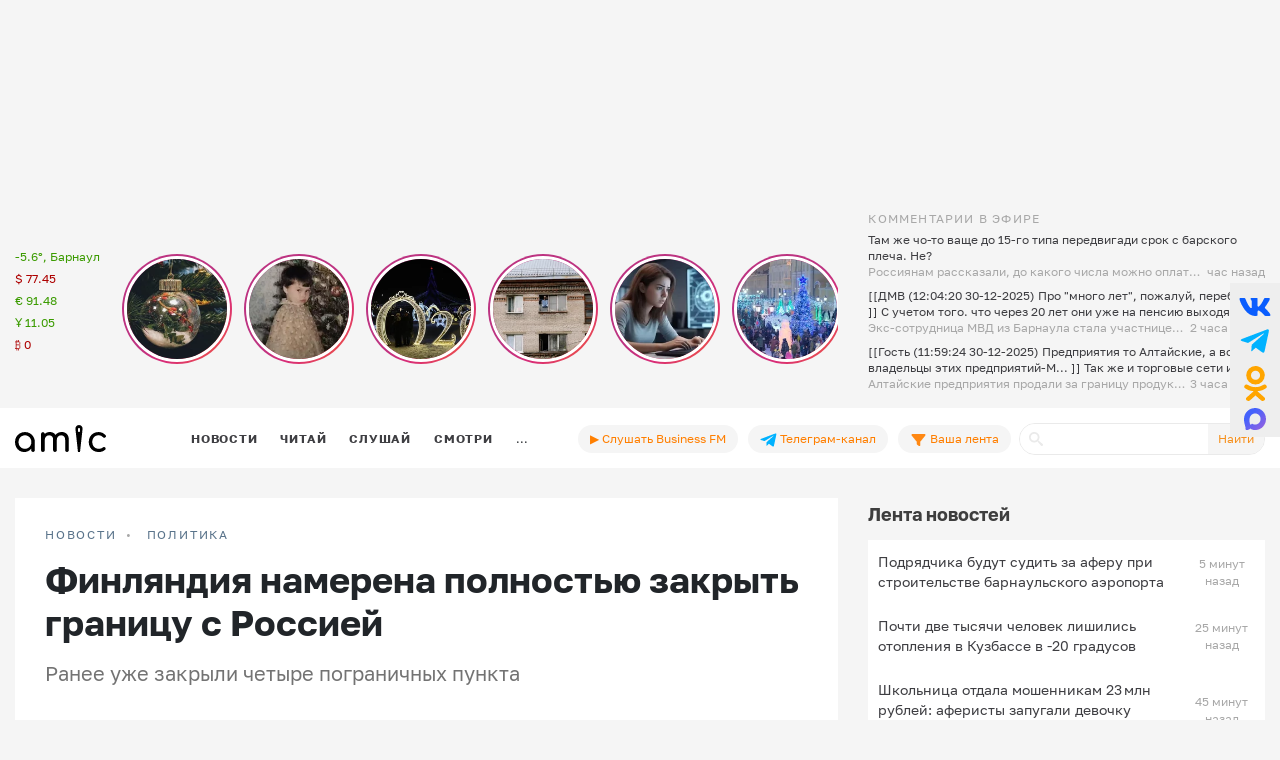

--- FILE ---
content_type: text/html; charset=UTF-8
request_url: https://www.amic.ru/news/finlyandiya-namerena-polnostyu-zakryt-granicu-s-rossiey-533659
body_size: 41358
content:
<!DOCTYPE html>
<html lang="ru" class="h-100" prefix="og: http://ogp.me/ns# article: http://ogp.me/ns/article# profile: http://ogp.me/ns/profile# fb: http://ogp.me/ns/fb#">
<head>
    <meta charset="UTF-8">
    <meta name="viewport" content="width=device-width, initial-scale=1, shrink-to-fit=no">
    <meta http-equiv="x-dns-prefetch-control" content="on">
    <link rel="manifest" href="/manifest.json">
    <link rel="dns-prefetch" href="//fonts.googleapis.com">
    <link rel="dns-prefetch" href="//mc.yandex.ru">
    <link rel="dns-prefetch" href="//www.google-analytics.com">
    <link rel="dns-prefetch" href="//cse.google.com">
    <link rel="dns-prefetch" href="//top-fwz1.mail.ru">
    <link rel="dns-prefetch" href="//counter.yadro.ru">
	<link rel="preconnect" href="https://www.googletagmanager.com" />
	<link rel="preconnect" href="https://mc.yandex.ru" />
	<link rel="preconnect" href="https://counter.yadro.ru" />
	<link rel="preconnect" href="https://yandex.ru" />
	<link rel="preconnect" href="https://avatars.mds.yandex.net" />
	<link rel="preconnect" href="https://matchid.adfox.yandex.ru" />
	<link rel="preconnect" href="https://yastatic.net" />
    <title>Финляндия намерена полностью закрыть границу с Россией</title>
    <meta name="title" content="Финляндия намерена полностью закрыть границу с Россией">
    <meta name="description" content="Ранее уже закрыли четыре пограничных пункта">
    <meta property="og:title" content="Финляндия намерена полностью закрыть границу с Россией"/>
    <meta property="og:description" content="Ранее уже закрыли четыре пограничных пункта"/>
    <meta property="og:image" content="https://www.amic.ru/images/news/webp/533659_size1.webp"/>
    <meta property="og:type" content="article"/>
    <meta property="og:url" content= "https://www.amic.ru/news/finlyandiya-namerena-polnostyu-zakryt-granicu-s-rossiey-533659" />
    <meta name="author" content="ИА Амител" />
    <meta name="copyright" content="Амител">
    <link rel="publisher" href="https://g.page/amitel?gm" />
    <meta property="article:published_time" content="Mon, 20 Nov 2023 17:46:00 +0700"/>
    <link rel="canonical" href="https://www.amic.ru/news/finlyandiya-namerena-polnostyu-zakryt-granicu-s-rossiey-533659">
    <link rel="amphtml"  href="https://www.amic.ru/amp/news/533659">
    <link rel="alternate" type="application/rss+xml" title="RSS" href="/rss">
    <link rel="alternate" type="application/rss+xml" title="RSS" href="https://feeds.feedburner.com/amic/news">
    <link rel="icon" type="image/png" href="/img/favicon/favicon-32x32.png" sizes="32x32">
    <link rel="icon" type="image/png" href="/img/favicon/favicon-192x192.png" sizes="192x192">
    <link rel="icon" type="image/png" href="/img/favicon/favicon-96x96.png" sizes="96x96">
    <link rel="icon" type="image/png" href="/img/favicon/favicon-16x16.png" sizes="16x16">
    <link rel="icon" type="image/svg+xml" href="/img/favicon/favicon.svg">
        <script type="application/ld+json">{"@context":"https:\/\/schema.org","@type":"NewsArticle","headline":"Финляндия намерена полностью закрыть границу с Россией","url":"https:\/\/www.amic.ru\/news\/finlyandiya-namerena-polnostyu-zakryt-granicu-s-rossiey-533659","mainEntityOfPage":"\/news\/finlyandiya-namerena-polnostyu-zakryt-granicu-s-rossiey-533659","datePublished":"2023-11-20T17:46:00+07:00","description":"Ранее уже закрыли четыре пограничных пункта","@id":"https:\/\/www.amic.ru\/news\/finlyandiya-namerena-polnostyu-zakryt-granicu-s-rossiey-533659","image":"https:\/\/www.amic.ru\/images\/news\/webp\/533659_size1.webp","identifier":{"@type":"PropertyValue","propertyID":"WebPage","value":"a11341c0-6040-45f2-8137-46256ff489f2"},"articleBody":"Власти Финляндии ночью 22 ноября намерены полностью закрыть границу с Россией, сообщает Life со ссылкой на местное издание Iltalehti.Соответствующее решение финское правительство может принять в понедельник, 20 ноября.\"Речь идет о четырех оставшихся контрольно-пропускных пунктах\", – отмечает издание.Напомним, 18 ноября Финляндия закрыла четыре пограничных пункта на восточной границе с Россией.Ранее в Финляндии захотели облегчить конфискацию недвижимости россиян.","author":{"name":"ИА Амител","@type":"Organization"},"publisher":{"@type":"NewsMediaOrganization","name":"ИА Амител","legalName":"Информационное агентство Амител","masthead":"https:\/\/www.amic.ru\/about","actionableFeedbackPolicy":"https:\/\/www.amic.ru\/feedback\/","logo":{"@type":"ImageObject","url":"https:\/\/www.amic.ru\/img\/logo-google.png"},"email":"news@amic.ru","telephone":"(7-385-2) 27-18-18","url":"https:\/\/www.amic.ru"},"about":[{"@type":"InformAction","name":"Политика"},{"@type":"InformAction","name":"международные отношения"}]}</script>
<script type="application/ld+json">{"@context":"https:\/\/schema.org","@type":"BreadcrumbList","itemListElement":[{"@type":"ListItem","position":1,"item":{"@id":"\/news","name":"НОВОСТИ"}},{"@type":"ListItem","position":2,"item":{"@id":"\/news\/polit","name":"Политика"}}]}</script>
        <meta name="csrf-param" content="_csrf">
<meta name="csrf-token" content="nyhlJ5ojDlA1Ko0kS8JpAI-aHffFCDeFnbbEk3Szol3XERx-7RtkMnRd3RQPlF5zyPJZtKM5ZdfwzvfAGd7PCA==">

<link href="/js/splide/dist/css/splide.min.css" rel="stylesheet">
<link href="/js/fotorama/fotorama.css" rel="stylesheet">
<link href="/js/zuck/dist/zuck.min.css" rel="stylesheet">
<link href="/js/zuck/dist/skins/snapgram.min.css" rel="stylesheet">
<link href="/assets/b09caa30/css/bootstrap.min.css" rel="stylesheet">
<link href="/css/site.min.css" rel="stylesheet">
<link href="/css/contents.min.css" rel="stylesheet">
<link href="/css/chart.min.css" rel="stylesheet">
<script src="/js/zuck/dist/zuck.min.js"></script>
<script src="/assets/418ec0fb/jquery.min.js"></script>
<script src="/assets/933c9e67/yii.js" defer></script>	
<!-- Google tag (gtag.js) -->
<script async src="https://www.googletagmanager.com/gtag/js?id=G-B56TR2TLTN"></script>
<script>
  window.dataLayer = window.dataLayer || [];
  function gtag(){dataLayer.push(arguments);}
  gtag('js', new Date());
  gtag('config', 'G-B56TR2TLTN');
</script>

<!-- Yandex.Metrika counter -->
<script type="text/javascript" >
   (function(m,e,t,r,i,k,a){m[i]=m[i]||function(){(m[i].a=m[i].a||[]).push(arguments)};
   m[i].l=1*new Date();
   for (var j = 0; j < document.scripts.length; j++) {if (document.scripts[j].src === r) { return; }}
   k=e.createElement(t),a=e.getElementsByTagName(t)[0],k.async=1,k.src=r,a.parentNode.insertBefore(k,a)})
   (window, document, "script", "https://mc.yandex.ru/metrika/tag.js", "ym");
   setTimeout( function(){ym(34950850, "init", {
        clickmap:true,
        trackLinks:true,
        accurateTrackBounce:true,
        webvisor:true
   });},0);
</script>
<!-- /Yandex.Metrika counter -->
    <!-- Rating@Mail.ru counter -->
    <script type="text/javascript">
        var _tmr = _tmr || [];
        _tmr.push({
            id: "55851",
            type: "pageView",
            start: new Date().getTime()
        });
        setTimeout(function(d, w) {
            var ts = d.createElement("script");
            ts.type = "text/javascript";
            ts.async = true;
            ts.src =
                (d.location.protocol == "https:"
                    ? "https:"
                    : "http:") + "//top-fwz1.mail.ru/js/code.js";
            var f = function() {
                var s = d.getElementsByTagName("script")[0];
                s.parentNode.insertBefore(ts, s);
            };
            if (w.opera == "[object Opera]") {
                d.addEventListener("DOMContentLoaded", f, false);
            } else {
                f();
            }
        },500, document, window);
    </script>
    <!-- //Rating@Mail.ru counter -->
    <!--LiveInternet counter-->
	<script>
	new Image().src = "https://counter.yadro.ru/hit;amicru?r"+
	escape(document.referrer)+((typeof(screen)=="undefined")?"":
	";s"+screen.width+"*"+screen.height+"*"+(screen.colorDepth?
	screen.colorDepth:screen.pixelDepth))+";u"+escape(document.URL)+
	";h"+escape(document.title.substring(0,150))+
	";"+Math.random();</script>
    <!--/LiveInternet-->
    <script>
    window.Ya || (window.Ya = {});
    window.yaContextCb = window.yaContextCb || [];
    window.Ya.adfoxCode || (window.Ya.adfoxCode = {});
    window.Ya.adfoxCode.hbCallbacks || (window.Ya.adfoxCode.hbCallbacks = []);
</script>
<script src="https://yandex.ru/ads/system/header-bidding.js" async></script>
<script src="https://yandex.ru/ads/system/context.js" async ></script>



    <script>
        (function () {
            const script = document.createElement('script');
            script.src = 'https://cdn.adfinity.pro/code/amic.ru/adfinity.js';
            script.async = true;
            let flag = false;
            window.addEventListener('scroll', function() {
                if(window.scrollY>50 && !flag)
                {
                    flag = true;
                    document.head.prepend(script);
                }
            });
        })()

    </script>


<!--AdFox START-->
<!--amic-->
<!--Площадка: amic.ru / * / *-->
<!--Тип баннера: Полноэкранный десктоп-->
<!--Расположение: Полноэкранный десктоп-->
<script>
    window.yaContextCb.push(()=>{
        Ya.adfoxCode.create({
            ownerId: 279920,
            containerId: 'adfox_167402977594575081',
            params: {
                pp: 'dzpu',
                ps: 'dbpj',
                p2: 'ivhg'
            }
        })
    })
</script>
<!--AdFox START-->
<!--amic-->
<!--Площадка: amic.ru / * / *-->
<!--Тип баннера: Фуллскрин РСЯ-->
<!--Расположение: Фуллскрин РСЯ-->

<script>
    window.yaContextCb.push(()=>{
        Ya.adfoxCode.create({
            ownerId: 279920,
            containerId: 'adfox_167402977594575081',
            params: {
                pp: 'dbch',
                ps: 'dbpj',
                p2: 'iakt'
            }
        })
    })
</script>
    <script>
    window.onSwipe = function (el, callbackLeft, callbackRight ) {
        el.addEventListener('touchstart', handleTouchStart, false);
        el.addEventListener('touchmove', handleTouchMove, false);

        var xDown = null;
        var yDown = null;

        function getTouches(evt) {
            return evt.touches ||             // browser API
                evt.originalEvent.touches; // jQuery
        }

        function handleTouchStart(evt) {
            const firstTouch = getTouches(evt)[0];
            xDown = firstTouch.clientX;
            yDown = firstTouch.clientY;
        };

        function handleTouchMove(evt) {
            if ( ! xDown || ! yDown ) {
                return;
            }

            var xUp = evt.touches[0].clientX;
            var yUp = evt.touches[0].clientY;

            var xDiff = xDown - xUp;
            var yDiff = yDown - yUp;

            if ( Math.abs( xDiff ) > Math.abs( yDiff ) ) {/*most significant*/
                if ( xDiff > 0 ) {
                    /* right swipe */
                    callbackRight();
                } else {
                    /* left swipe */
                    callbackLeft();
                }
            } else {
                if ( yDiff > 0 ) {
                    /* down swipe */
                } else {
                    /* up swipe */
                }
            }
            /* reset values */
            xDown = null;
            yDown = null;
        };
    }

</script>

</head>

<body class="d-flex flex-column h-100 ">

<div id="adfox_167402977594575081"></div> <!-- фулскрин -->
<header>
    <div class="container">
        <div class="header-banner" >
            <div class="header-banner_desktop">
            <div id="adfox_167229138467569665"></div>
            <script>
                window.yaContextCb.push(() => {
                    // eslint-disable-next-line no-undef
                    Ya.adfoxCode.create({
                        ownerId: 279920,
                        containerId: 'adfox_167229138467569665',
                        params: {
                            pp: 'g',
                            ps: 'dbpj',
                            p2: 'hiyx'
                        }
                    })
                })
            </script>
        </div>
        </div>

        <div class="row">
            <div class="col-md-1 d-none d-lg-block">
                <div class="header-center__info" style="height:198px;">
                    <ul class="header-center__info-list">
                        <li class="header-center__info-item"><a href="/weather"><span class="header-center__info-link">-5.6°, Барнаул</span></a></li>
                                                    <li class="header-center__info-item"><span id="USD" class="header-center__info-link header-center__info-link_down">$&nbsp;77.45</span></li>
                            <li class="header-center__info-item"><span id="EUR" class="header-center__info-link header-center__info-link_up">€&nbsp;91.48</span></li>
                            <li class="header-center__info-item"><span id="CNY" class="header-center__info-link header-center__info-link_up">Ұ&nbsp;11.05</span></li>
                            <li class="header-center__info-item"><span id="BTC" class="header-center__info-link header-center__info-link_down">&#8383;&nbsp;0</span></li>
                                            </ul>
                </div>
            </div>
            <div class="col-lg-7 col-md-9 stories-cel">
                <div class="stories_cont">
    <div id="stories"></div>
</div>

<script>
    const get = function (array, what) {
        if (array) {
            return array[what] || '';
        } else {
            return '';
        }
    };
    const renderComments = function (comments){
        let html = "";
        var j;
        try{
            let commentsArr = JSON.parse(atob(comments));
            if("object" === typeof commentsArr && commentsArr.length>0){
                html+='<div class="comments">';
                for(let i = 0; i < commentsArr.length; i++){
                    j = commentsArr[i];
                    html+=`<div class="comment"><div class="message">${j.message}</div><div class="published_at">${j.published_at}</div></div>`
                }
                html+='</div>';
            }
        } catch (e){

        }
        return html;

    }
    let stories = new Zuck("stories",{
        skin: 'snapgram',
        avatars: false,         // shows user photo instead of last story item preview
        list: false,           // displays a timeline instead of carousel
        openEffect: false,      // enables effect when opening story
        cubeEffect: false,     // enables the 3d cube effect when sliding story
        autoFullScreen: false, // enables fullscreen on mobile browsers
        backButton: true,      // adds a back button to close the story viewer
        backNative: false,     // uses window history to enable back button on browsers/android
        previousTap: true,     // use 1/3 of the screen to navigate to previous item when tap the story
        localStorage: true,    // set true to save "seen" position. Element must have a id to save properly.
        reactive: false,        // set true if you use frameworks like React to control the timeline (see react.sample.html)
        rtl: false,            // enable/disable RTL
        paginationArrows:true,
        stories: [{"id":430533,"index":0,"photo":"https:\/\/www.amic.ru\/images\/news\/webp\/553887_size2.webp","name":"\u0417\u0430\u043f\u0443\u0441\u0442\u0438\u0442\u044c \u0432 \u0432\u043e\u0437\u0434\u0443\u0445 \u0438\u043b\u0438 \u0441\u0436\u0435\u0447\u044c: \u043a\u0430\u043a \u043f\u0440\u0430\u0432\u0438\u043b\u044c\u043d\u043e \u0437\u0430\u0433\u0430\u0434\u0430\u0442\u044c \u0436\u0435\u043b\u0430\u043d\u0438\u0435 \u043d\u0430 \u041d\u043e\u0432\u044b\u0439 \u0433\u043e\u0434","link":"\/news\/zapustit-v-vozduh-ili-szhech-kak-pravilno-zagadat-zhelanie-na-novyy-god-430533","lastUpdated":1767054600,"seen":false,"published_at":"6 \u0447\u0430\u0441\u043e\u0432 \u043d\u0430\u0437\u0430\u0434","items":[{"id":430533,"type":"photo","length":100,"lastUpdated":1767054600,"src":"https:\/\/www.amic.ru\/images\/news\/webp\/553887_size1.webp","preview":"https:\/\/www.amic.ru\/images\/news\/webp\/553887_size4.webp","link":"\/news\/zapustit-v-vozduh-ili-szhech-kak-pravilno-zagadat-zhelanie-na-novyy-god-430533","linkText":"\u0420\u0430\u0441\u0441\u043a\u0430\u0437\u044b\u0432\u0430\u0435\u043c \u0432\u0430\u043c \u043e \u043d\u0435\u0441\u043a\u043e\u043b\u044c\u043a\u0438\u0445 \u0441\u043f\u043e\u0441\u043e\u0431\u0430\u0445, \u0447\u0442\u043e\u0431\u044b \u0432\u0430\u0448\u0438 \u0436\u0435\u043b\u0430\u043d\u0438\u044f \u0438\u0441\u043f\u043e\u043b\u043d\u0438\u043b\u0438\u0441\u044c \u043d\u0430\u0432\u0435\u0440\u043d\u044f\u043a\u0430","seen":false,"lid":"\u0420\u0430\u0441\u0441\u043a\u0430\u0437\u044b\u0432\u0430\u0435\u043c \u0432\u0430\u043c \u043e \u043d\u0435\u0441\u043a\u043e\u043b\u044c\u043a\u0438\u0445 \u0441\u043f\u043e\u0441\u043e\u0431\u0430\u0445, \u0447\u0442\u043e\u0431\u044b \u0432\u0430\u0448\u0438 \u0436\u0435\u043b\u0430\u043d\u0438\u044f \u0438\u0441\u043f\u043e\u043b\u043d\u0438\u043b\u0438\u0441\u044c \u043d\u0430\u0432\u0435\u0440\u043d\u044f\u043a\u0430","post_title":"\u0417\u0430\u043f\u0443\u0441\u0442\u0438\u0442\u044c \u0432 \u0432\u043e\u0437\u0434\u0443\u0445 \u0438\u043b\u0438 \u0441\u0436\u0435\u0447\u044c: \u043a\u0430\u043a \u043f\u0440\u0430\u0432\u0438\u043b\u044c\u043d\u043e \u0437\u0430\u0433\u0430\u0434\u0430\u0442\u044c \u0436\u0435\u043b\u0430\u043d\u0438\u0435 \u043d\u0430 \u041d\u043e\u0432\u044b\u0439 \u0433\u043e\u0434","internal_id":430533,"comments":"[base64]"}]},{"id":575118,"index":1,"photo":"https:\/\/www.amic.ru\/images\/news\/webp\/575118_size2.webp","name":"&quot;\u041c\u044b \u043e\u0431\u044f\u0437\u0430\u0442\u0435\u043b\u044c\u043d\u043e \u0432\u044b\u043f\u043b\u044b\u0432\u0435\u043c&quot;. \u0417\u0430 \u0447\u0442\u043e \u0433\u043e\u0432\u043e\u0440\u0438\u043c \u0441\u043f\u0430\u0441\u0438\u0431\u043e \u0443\u0445\u043e\u0434\u044f\u0449\u0435\u043c\u0443 2025 \u0433\u043e\u0434\u0443","link":"\/news\/my-obyazatelno-vyplyvem-za-chto-govorim-spasibo-uhodyaschemu-2025-godu-575118","lastUpdated":1767051600,"seen":false,"published_at":"7 \u0447\u0430\u0441\u043e\u0432 \u043d\u0430\u0437\u0430\u0434","items":[{"id":575118,"type":"photo","length":100,"lastUpdated":1767051600,"src":"https:\/\/www.amic.ru\/images\/news\/webp\/575118_size1.webp","preview":"https:\/\/www.amic.ru\/images\/news\/webp\/575118_size4.webp","link":"\/news\/my-obyazatelno-vyplyvem-za-chto-govorim-spasibo-uhodyaschemu-2025-godu-575118","linkText":"\u0413\u043b\u0430\u0432\u043d\u043e\u043c\u0443 \u0440\u0435\u0434\u0430\u043a\u0442\u043e\u0440\u0443 amic.ru \u0415\u043b\u0435\u043d\u0435 \u041f\u0430\u0446\u0430\u0440 \u0435\u0441\u0442\u044c \u0437\u0430 \u0447\u0442\u043e \u0441\u043a\u0430\u0437\u0430\u0442\u044c \u0441\u043f\u0430\u0441\u0438\u0431\u043e \u0443\u0445\u043e\u0434\u044f\u0449\u0435\u043c\u0443 \u0433\u043e\u0434\u0443. \u0410 \u0437\u0430 \u0447\u0442\u043e \u0431\u043b\u0430\u0433\u043e\u0434\u0430\u0440\u043d\u044b \u0432\u044b?","seen":false,"lid":"\u0413\u043b\u0430\u0432\u043d\u043e\u043c\u0443 \u0440\u0435\u0434\u0430\u043a\u0442\u043e\u0440\u0443 amic.ru \u0415\u043b\u0435\u043d\u0435 \u041f\u0430\u0446\u0430\u0440 \u0435\u0441\u0442\u044c \u0437\u0430 \u0447\u0442\u043e \u0441\u043a\u0430\u0437\u0430\u0442\u044c \u0441\u043f\u0430\u0441\u0438\u0431\u043e \u0443\u0445\u043e\u0434\u044f\u0449\u0435\u043c\u0443 \u0433\u043e\u0434\u0443. \u0410 \u0437\u0430 \u0447\u0442\u043e \u0431\u043b\u0430\u0433\u043e\u0434\u0430\u0440\u043d\u044b \u0432\u044b?","post_title":"'\u041c\u044b \u043e\u0431\u044f\u0437\u0430\u0442\u0435\u043b\u044c\u043d\u043e \u0432\u044b\u043f\u043b\u044b\u0432\u0435\u043c'. \u0417\u0430 \u0447\u0442\u043e \u0433\u043e\u0432\u043e\u0440\u0438\u043c \u0441\u043f\u0430\u0441\u0438\u0431\u043e \u0443\u0445\u043e\u0434\u044f\u0449\u0435\u043c\u0443 2025 \u0433\u043e\u0434\u0443","internal_id":575118,"comments":"[base64]\/[base64]"}]},{"id":575355,"index":2,"photo":"https:\/\/www.amic.ru\/images\/news\/webp\/575355_size2.webp","name":"\u0421\u0438\u044f\u0439, \u0411\u0430\u0440\u043d\u0430\u0443\u043b! \u041a\u0430\u043a \u0443\u043a\u0440\u0430\u0441\u0438\u043b\u0438 \u043a\u0440\u0430\u0435\u0432\u0443\u044e \u0441\u0442\u043e\u043b\u0438\u0446\u0443 \u043a \u041d\u043e\u0432\u043e\u043c\u0443 \u0433\u043e\u0434\u0443","link":"\/news\/siyay-barnaul-kak-ukrasili-kraevuyu-stolicu-k-novomu-godu-575355","lastUpdated":1767050100,"seen":false,"published_at":"7 \u0447\u0430\u0441\u043e\u0432 \u043d\u0430\u0437\u0430\u0434","items":[{"id":575355,"type":"photo","length":100,"lastUpdated":1767050100,"src":"https:\/\/www.amic.ru\/images\/news\/webp\/575355_size1.webp","preview":"https:\/\/www.amic.ru\/images\/news\/webp\/575355_size4.webp","link":"\/news\/siyay-barnaul-kak-ukrasili-kraevuyu-stolicu-k-novomu-godu-575355","linkText":"\u0412\u0441\u0442\u0440\u0435\u0447\u0430\u0435\u0442 2026 \u0433\u043e\u0434 \u0432\u043e \u0432\u0441\u0435\u0439 \u043a\u0440\u0430\u0441\u0435","seen":false,"lid":"\u0412\u0441\u0442\u0440\u0435\u0447\u0430\u0435\u0442 2026 \u0433\u043e\u0434 \u0432\u043e \u0432\u0441\u0435\u0439 \u043a\u0440\u0430\u0441\u0435","post_title":"\u0421\u0438\u044f\u0439, \u0411\u0430\u0440\u043d\u0430\u0443\u043b! \u041a\u0430\u043a \u0443\u043a\u0440\u0430\u0441\u0438\u043b\u0438 \u043a\u0440\u0430\u0435\u0432\u0443\u044e \u0441\u0442\u043e\u043b\u0438\u0446\u0443 \u043a \u041d\u043e\u0432\u043e\u043c\u0443 \u0433\u043e\u0434\u0443","internal_id":575355,"comments":"[base64]"}]},{"id":575373,"index":3,"photo":"https:\/\/www.amic.ru\/images\/news\/webp\/575373_size2.webp","name":"\u041f\u043b\u0430\u0442\u0430 \u0437\u0430 \u043a\u0430\u043f\u0440\u0435\u043c\u043e\u043d\u0442 \u0432\u044b\u0440\u0430\u0441\u0442\u0435\u0442 \u0432 \u0410\u043b\u0442\u0430\u0439\u0441\u043a\u043e\u043c \u043a\u0440\u0430\u0435 \u0441 1 \u044f\u043d\u0432\u0430\u0440\u044f 2026 \u0433\u043e\u0434\u0430","link":"\/news\/plata-za-kapremont-vyrastet-v-altayskom-krae-s-1-yanvarya-2026-goda-575373","lastUpdated":1767003120,"seen":false,"published_at":"20 \u0447\u0430\u0441\u043e\u0432 \u043d\u0430\u0437\u0430\u0434","items":[{"id":575373,"type":"photo","length":100,"lastUpdated":1767003120,"src":"https:\/\/www.amic.ru\/images\/news\/webp\/575373_size1.webp","preview":"https:\/\/www.amic.ru\/images\/news\/webp\/575373_size4.webp","link":"\/news\/plata-za-kapremont-vyrastet-v-altayskom-krae-s-1-yanvarya-2026-goda-575373","linkText":"\u0422\u0435\u043c\u043f\u044b \u0440\u0435\u043c\u043e\u043d\u0442\u0430, \u043f\u043e \u043c\u043d\u0435\u043d\u0438\u044e \u0432\u043b\u0430\u0441\u0442\u0435\u0439, \u043d\u0443\u0436\u043d\u043e \u0443\u0432\u0435\u043b\u0438\u0447\u0438\u0442\u044c","seen":false,"lid":"\u0422\u0435\u043c\u043f\u044b \u0440\u0435\u043c\u043e\u043d\u0442\u0430, \u043f\u043e \u043c\u043d\u0435\u043d\u0438\u044e \u0432\u043b\u0430\u0441\u0442\u0435\u0439, \u043d\u0443\u0436\u043d\u043e \u0443\u0432\u0435\u043b\u0438\u0447\u0438\u0442\u044c","post_title":"\u041f\u043b\u0430\u0442\u0430 \u0437\u0430 \u043a\u0430\u043f\u0440\u0435\u043c\u043e\u043d\u0442 \u0432\u044b\u0440\u0430\u0441\u0442\u0435\u0442 \u0432 \u0410\u043b\u0442\u0430\u0439\u0441\u043a\u043e\u043c \u043a\u0440\u0430\u0435 \u0441 1 \u044f\u043d\u0432\u0430\u0440\u044f 2026 \u0433\u043e\u0434\u0430","internal_id":575373,"comments":"[base64]\/[base64]\/[base64]"}]},{"id":575334,"index":4,"photo":"https:\/\/www.amic.ru\/images\/news\/webp\/575334_size2.webp","name":"\u0418\u043d\u0442\u0435\u0440\u043d\u0435\u0442 \u0440\u0430\u0437\u0434\u0435\u043b\u0435\u043d\u043d\u044b\u0439. \u041f\u0440\u0430\u0432\u0434\u0430 \u043b\u0438, \u0447\u0442\u043e \u0412\u0441\u0435\u043c\u0438\u0440\u043d\u0430\u044f \u043f\u0430\u0443\u0442\u0438\u043d\u0430 \u0441\u043a\u043e\u0440\u043e \u0431\u0443\u0434\u0435\u0442 \u0440\u0430\u0437\u043e\u0440\u0432\u0430\u043d\u0430","link":"\/news\/internet-razdelennyy-pravda-li-chto-mirovaya-pautina-skoro-budet-razorvana-575334","lastUpdated":1766981700,"seen":false,"published_at":"29 \u0434\u0435\u043a\u0430\u0431\u0440\u044f 2025, 11:15","items":[{"id":575334,"type":"photo","length":100,"lastUpdated":1766981700,"src":"https:\/\/www.amic.ru\/images\/news\/webp\/575334_size1.webp","preview":"https:\/\/www.amic.ru\/images\/news\/webp\/575334_size4.webp","link":"\/news\/internet-razdelennyy-pravda-li-chto-mirovaya-pautina-skoro-budet-razorvana-575334","linkText":"\u0423\u0436\u0435 \u0432 \u0431\u043b\u0438\u0436\u0430\u0439\u0448\u0435\u043c \u0431\u0443\u0434\u0443\u0449\u0435\u043c \u043e\u0431\u043b\u0438\u043a \u0432\u0438\u0440\u0442\u0443\u0430\u043b\u044c\u043d\u043e\u0433\u043e \u043f\u0440\u043e\u0441\u0442\u0440\u0430\u043d\u0441\u0442\u0432\u0430 \u043c\u043e\u0436\u0435\u0442 \u0441\u0438\u043b\u044c\u043d\u043e \u0438\u0437\u043c\u0435\u043d\u0438\u0442\u044c\u0441\u044f","seen":false,"lid":"\u0423\u0436\u0435 \u0432 \u0431\u043b\u0438\u0436\u0430\u0439\u0448\u0435\u043c \u0431\u0443\u0434\u0443\u0449\u0435\u043c \u043e\u0431\u043b\u0438\u043a \u0432\u0438\u0440\u0442\u0443\u0430\u043b\u044c\u043d\u043e\u0433\u043e \u043f\u0440\u043e\u0441\u0442\u0440\u0430\u043d\u0441\u0442\u0432\u0430 \u043c\u043e\u0436\u0435\u0442 \u0441\u0438\u043b\u044c\u043d\u043e \u0438\u0437\u043c\u0435\u043d\u0438\u0442\u044c\u0441\u044f","post_title":"\u0418\u043d\u0442\u0435\u0440\u043d\u0435\u0442 \u0440\u0430\u0437\u0434\u0435\u043b\u0435\u043d\u043d\u044b\u0439. \u041f\u0440\u0430\u0432\u0434\u0430 \u043b\u0438, \u0447\u0442\u043e \u0412\u0441\u0435\u043c\u0438\u0440\u043d\u0430\u044f \u043f\u0430\u0443\u0442\u0438\u043d\u0430 \u0441\u043a\u043e\u0440\u043e \u0431\u0443\u0434\u0435\u0442 \u0440\u0430\u0437\u043e\u0440\u0432\u0430\u043d\u0430","internal_id":575334,"comments":"[base64]"}]},{"id":575332,"index":5,"photo":"https:\/\/www.amic.ru\/images\/news\/webp\/378580_size2.webp","name":"\u0412\u043e\u043b\u0448\u0435\u0431\u043d\u043e\u0435 \u0442\u0435\u043f\u043b\u043e. \u041a\u0430\u043a\u0430\u044f \u043f\u043e\u0433\u043e\u0434\u0430 \u0431\u0443\u0434\u0435\u0442 \u043d\u0430 \u0410\u043b\u0442\u0430\u0435 \u0432 \u043d\u043e\u0432\u043e\u0433\u043e\u0434\u043d\u044e\u044e \u043d\u043e\u0447\u044c \u0438 \u043f\u0435\u0440\u0432\u044b\u0435 \u0434\u043d\u0438 \u044f\u043d\u0432\u0430\u0440\u044f","link":"\/news\/volshebnoe-teplo-kakaya-pogoda-budet-na-altae-v-novogodnyuyu-noch-i-pervye-dni-yanvarya-575332","lastUpdated":1766977500,"seen":false,"published_at":"29 \u0434\u0435\u043a\u0430\u0431\u0440\u044f 2025, 10:05","items":[{"id":575332,"type":"photo","length":100,"lastUpdated":1766977500,"src":"https:\/\/www.amic.ru\/images\/news\/webp\/378580_size1.webp","preview":"https:\/\/www.amic.ru\/images\/news\/webp\/378580_size4.webp","link":"\/news\/volshebnoe-teplo-kakaya-pogoda-budet-na-altae-v-novogodnyuyu-noch-i-pervye-dni-yanvarya-575332","linkText":"\u0420\u0430\u0439\u043e\u043d\u044b \u043a\u0440\u0430\u044f \u0431\u0443\u0434\u0443\u0442 \u043d\u0430\u0445\u043e\u0434\u0438\u0442\u044c\u0441\u044f \u043f\u043e\u0434 \u0432\u043b\u0438\u044f\u043d\u0438\u0435\u043c \u0430\u043d\u0442\u0438\u0446\u0438\u043a\u043b\u043e\u043d\u0430","seen":false,"lid":"\u0420\u0430\u0439\u043e\u043d\u044b \u043a\u0440\u0430\u044f \u0431\u0443\u0434\u0443\u0442 \u043d\u0430\u0445\u043e\u0434\u0438\u0442\u044c\u0441\u044f \u043f\u043e\u0434 \u0432\u043b\u0438\u044f\u043d\u0438\u0435\u043c \u0430\u043d\u0442\u0438\u0446\u0438\u043a\u043b\u043e\u043d\u0430","post_title":"\u0412\u043e\u043b\u0448\u0435\u0431\u043d\u043e\u0435 \u0442\u0435\u043f\u043b\u043e. \u041a\u0430\u043a\u0430\u044f \u043f\u043e\u0433\u043e\u0434\u0430 \u0431\u0443\u0434\u0435\u0442 \u043d\u0430 \u0410\u043b\u0442\u0430\u0435 \u0432 \u043d\u043e\u0432\u043e\u0433\u043e\u0434\u043d\u044e\u044e \u043d\u043e\u0447\u044c \u0438 \u043f\u0435\u0440\u0432\u044b\u0435 \u0434\u043d\u0438 \u044f\u043d\u0432\u0430\u0440\u044f","internal_id":575332,"comments":"W10="}]},{"id":575315,"index":6,"photo":"https:\/\/www.amic.ru\/images\/news\/webp\/575060_size2.webp","name":"&quot;\u0421\u043a\u0430\u0437\u043a\u0430 \u0432\u0435\u0440\u0443 \u043d\u0435 \u043e\u0442\u043c\u0435\u043d\u044f\u0435\u0442&quot;. \u042d\u043a\u0441\u043f\u0435\u0440\u0442 \u043d\u0435 \u0441\u043e\u0433\u043b\u0430\u0441\u0438\u043b\u0430\u0441\u044c \u0441 \u044d\u0437\u043e\u0442\u0435\u0440\u0438\u0447\u0435\u0441\u043a\u043e\u0439 \u043f\u0440\u0438\u0440\u043e\u0434\u043e\u0439 \u0414\u0435\u0434\u0430 \u041c\u043e\u0440\u043e\u0437\u0430","link":"\/news\/skazka-veru-ne-otmenyaet-ekspert-ne-soglasilas-s-ezotericheskoy-prirodoy-deda-moroza-575315","lastUpdated":1766974500,"seen":false,"published_at":"29 \u0434\u0435\u043a\u0430\u0431\u0440\u044f 2025, 09:15","items":[{"id":575315,"type":"photo","length":100,"lastUpdated":1766974500,"src":"https:\/\/www.amic.ru\/images\/news\/webp\/575060_size1.webp","preview":"https:\/\/www.amic.ru\/images\/news\/webp\/575060_size4.webp","link":"\/news\/skazka-veru-ne-otmenyaet-ekspert-ne-soglasilas-s-ezotericheskoy-prirodoy-deda-moroza-575315","linkText":"\u041f\u0441\u0438\u0445\u043e\u043b\u043e\u0433 \u0440\u0430\u0441\u0441\u043a\u0430\u0437\u0430\u043b\u0430 amic.ru, \u043f\u043e\u0447\u0435\u043c\u0443 \u043e\u0431\u0440\u0430\u0449\u0435\u043d\u0438\u0435 \u0432\u0437\u0440\u043e\u0441\u043b\u044b\u0445 \u043a \u043d\u043e\u0432\u043e\u0433\u043e\u0434\u043d\u0438\u043c \u043f\u0435\u0440\u0441\u043e\u043d\u0430\u0436\u0430\u043c \u043d\u0435 \u044f\u0432\u043b\u044f\u0435\u0442\u0441\u044f \u0434\u0443\u0445\u043e\u0432\u043d\u043e\u0439 \u043f\u043e\u0434\u043c\u0435\u043d\u043e\u0439","seen":false,"lid":"\u041f\u0441\u0438\u0445\u043e\u043b\u043e\u0433 \u0440\u0430\u0441\u0441\u043a\u0430\u0437\u0430\u043b\u0430 amic.ru, \u043f\u043e\u0447\u0435\u043c\u0443 \u043e\u0431\u0440\u0430\u0449\u0435\u043d\u0438\u0435 \u0432\u0437\u0440\u043e\u0441\u043b\u044b\u0445 \u043a \u043d\u043e\u0432\u043e\u0433\u043e\u0434\u043d\u0438\u043c \u043f\u0435\u0440\u0441\u043e\u043d\u0430\u0436\u0430\u043c \u043d\u0435 \u044f\u0432\u043b\u044f\u0435\u0442\u0441\u044f \u0434\u0443\u0445\u043e\u0432\u043d\u043e\u0439 \u043f\u043e\u0434\u043c\u0435\u043d\u043e\u0439","post_title":"'\u0421\u043a\u0430\u0437\u043a\u0430 \u0432\u0435\u0440\u0443 \u043d\u0435 \u043e\u0442\u043c\u0435\u043d\u044f\u0435\u0442'. \u042d\u043a\u0441\u043f\u0435\u0440\u0442 \u043d\u0435 \u0441\u043e\u0433\u043b\u0430\u0441\u0438\u043b\u0430\u0441\u044c \u0441 \u044d\u0437\u043e\u0442\u0435\u0440\u0438\u0447\u0435\u0441\u043a\u043e\u0439 \u043f\u0440\u0438\u0440\u043e\u0434\u043e\u0439 \u0414\u0435\u0434\u0430 \u041c\u043e\u0440\u043e\u0437\u0430","internal_id":575315,"comments":"[base64]\/[base64]"}]},{"id":575139,"index":7,"photo":"https:\/\/www.amic.ru\/images\/news\/webp\/575139_size2.webp","name":"\u0420\u0430\u0437\u0432\u044f\u0437\u043a\u0430, \u043a\u043e\u043b\u0435\u0441\u043e \u043e\u0431\u043e\u0437\u0440\u0435\u043d\u0438\u044f \u0438 &quot;\u0414\u0435\u0432\u0443\u0448\u043a\u0430-\u041e\u0431\u044c&quot;. \u0411\u0430\u0440\u043d\u0430\u0443\u043b-2025 \u0432 \u0444\u043e\u0442\u043e\u0433\u0440\u0430\u0444\u0438\u044f\u0445 amic.ru","link":"\/news\/razvyazka-koleso-obozreniya-i-devushka---ob-barnaul---2025-v-fotografiyah-amicru-575139","lastUpdated":1766963700,"seen":false,"published_at":"29 \u0434\u0435\u043a\u0430\u0431\u0440\u044f 2025, 06:15","items":[{"id":575139,"type":"photo","length":100,"lastUpdated":1766963700,"src":"https:\/\/www.amic.ru\/images\/news\/webp\/575139_size1.webp","preview":"https:\/\/www.amic.ru\/images\/news\/webp\/575139_size4.webp","link":"\/news\/razvyazka-koleso-obozreniya-i-devushka---ob-barnaul---2025-v-fotografiyah-amicru-575139","linkText":"\u041a\u0430\u043a\u0438\u043c \u0432\u044b\u0448\u0435\u043b \u0443\u0445\u043e\u0434\u044f\u0449\u0438\u0439 \u0433\u043e\u0434 - \u0447\u0435\u0440\u0435\u0437 \u043f\u0440\u0438\u0437\u043c\u0443 \u0444\u043e\u0442\u043e\u0433\u0440\u0430\u0444\u0438\u0438","seen":false,"lid":"\u041a\u0430\u043a\u0438\u043c \u0432\u044b\u0448\u0435\u043b \u0443\u0445\u043e\u0434\u044f\u0449\u0438\u0439 \u0433\u043e\u0434 - \u0447\u0435\u0440\u0435\u0437 \u043f\u0440\u0438\u0437\u043c\u0443 \u0444\u043e\u0442\u043e\u0433\u0440\u0430\u0444\u0438\u0438","post_title":"\u0420\u0430\u0437\u0432\u044f\u0437\u043a\u0430, \u043a\u043e\u043b\u0435\u0441\u043e \u043e\u0431\u043e\u0437\u0440\u0435\u043d\u0438\u044f \u0438 '\u0414\u0435\u0432\u0443\u0448\u043a\u0430-\u041e\u0431\u044c'. \u0411\u0430\u0440\u043d\u0430\u0443\u043b-2025 \u0432 \u0444\u043e\u0442\u043e\u0433\u0440\u0430\u0444\u0438\u044f\u0445 amic.ru","internal_id":575139,"comments":"[base64]"}]},{"id":575240,"index":8,"photo":"https:\/\/www.amic.ru\/images\/news\/webp\/575240_size2.webp","name":"\u041d\u043e\u0440\u043c\u0430 \u043e\u0441\u0430\u0434\u043a\u043e\u0432 \u043f\u0440\u0435\u0432\u044b\u0448\u0435\u043d\u0430. \u0414\u043e\u0440\u043e\u0436\u043d\u044b\u0435 \u0441\u043b\u0443\u0436\u0431\u044b \u0432 \u0411\u0430\u0440\u043d\u0430\u0443\u043b\u0435 \u0443\u0431\u0438\u0440\u0430\u044e\u0442 \u0441\u043d\u0435\u0433 \u0432 \u0443\u0441\u0438\u043b\u0435\u043d\u043d\u043e\u043c \u0440\u0435\u0436\u0438\u043c\u0435","link":"\/news\/norma-osadkov-prevyshena-dorozhnye-sluzhby-v-barnaule-chistyat-sneg-v-usilennom-rezhime-575240","lastUpdated":1766745600,"seen":false,"published_at":"26 \u0434\u0435\u043a\u0430\u0431\u0440\u044f 2025, 17:40","items":[{"id":575240,"type":"photo","length":100,"lastUpdated":1766745600,"src":"https:\/\/www.amic.ru\/images\/news\/webp\/575240_size1.webp","preview":"https:\/\/www.amic.ru\/images\/news\/webp\/575240_size4.webp","link":"\/news\/norma-osadkov-prevyshena-dorozhnye-sluzhby-v-barnaule-chistyat-sneg-v-usilennom-rezhime-575240","linkText":"\u0414\u043e\u0440\u043e\u0436\u043d\u0438\u043a\u0438 \u043f\u0440\u043e\u0434\u043b\u0438\u043b\u0438 \u0434\u043d\u0435\u0432\u043d\u0443\u044e \u0441\u043c\u0435\u043d\u0443 26 \u0434\u0435\u043a\u0430\u0431\u0440\u044f","seen":false,"lid":"\u0414\u043e\u0440\u043e\u0436\u043d\u0438\u043a\u0438 \u043f\u0440\u043e\u0434\u043b\u0438\u043b\u0438 \u0434\u043d\u0435\u0432\u043d\u0443\u044e \u0441\u043c\u0435\u043d\u0443 26 \u0434\u0435\u043a\u0430\u0431\u0440\u044f","post_title":"\u041d\u043e\u0440\u043c\u0430 \u043e\u0441\u0430\u0434\u043a\u043e\u0432 \u043f\u0440\u0435\u0432\u044b\u0448\u0435\u043d\u0430. \u0414\u043e\u0440\u043e\u0436\u043d\u044b\u0435 \u0441\u043b\u0443\u0436\u0431\u044b \u0432 \u0411\u0430\u0440\u043d\u0430\u0443\u043b\u0435 \u0443\u0431\u0438\u0440\u0430\u044e\u0442 \u0441\u043d\u0435\u0433 \u0432 \u0443\u0441\u0438\u043b\u0435\u043d\u043d\u043e\u043c \u0440\u0435\u0436\u0438\u043c\u0435","internal_id":575240,"comments":"[base64]\/ICBcdTA0NDdcdTA0NDJcdTA0M2UgIFx1MDQzN1x1MDQzMCBcdTA0NDBcdTA0MzBcdTA0NDBcdTA0MzhcdTA0NDJcdTA0MzVcdTA0NDI\/[base64]\/[base64]"}]},{"id":575238,"index":9,"photo":"https:\/\/www.amic.ru\/images\/news\/webp\/575238_size2.webp","name":"\u041e\u0433\u0440\u0430\u043d\u0438\u0447\u0435\u043d\u0438\u0435 \u043d\u0430 \u0442\u0440\u0430\u0441\u0441\u0435 \u0411\u0430\u0440\u043d\u0430\u0443\u043b \u2014 \u041a\u0430\u0437\u0430\u0445\u0441\u0442\u0430\u043d \u0441\u043d\u044f\u043b\u0438, \u0445\u043e\u0442\u044f \u043c\u0435\u0442\u0435\u043b\u0438 \u043d\u0435 \u043f\u0440\u0435\u043a\u0440\u0430\u0442\u0438\u043b\u0438\u0441\u044c","link":"\/news\/ogranichenie-na-trasse-barnaul-kazahstan-snyali-hotya-meteli-ne-prekratilis-575238","lastUpdated":1766739600,"seen":false,"published_at":"26 \u0434\u0435\u043a\u0430\u0431\u0440\u044f 2025, 16:00","items":[{"id":575238,"type":"photo","length":100,"lastUpdated":1766739600,"src":"https:\/\/www.amic.ru\/images\/news\/webp\/575238_size1.webp","preview":"https:\/\/www.amic.ru\/images\/news\/webp\/575238_size4.webp","link":"\/news\/ogranichenie-na-trasse-barnaul-kazahstan-snyali-hotya-meteli-ne-prekratilis-575238","linkText":"\u0420\u0430\u043d\u0435\u0435 \u0434\u043e\u0440\u043e\u0433\u0443 \u043f\u0435\u0440\u0435\u043a\u0440\u044b\u043b\u0438 \u0441 11:30 \u0443\u0442\u0440\u0430","seen":false,"lid":"\u0420\u0430\u043d\u0435\u0435 \u0434\u043e\u0440\u043e\u0433\u0443 \u043f\u0435\u0440\u0435\u043a\u0440\u044b\u043b\u0438 \u0441 11:30 \u0443\u0442\u0440\u0430","post_title":"\u041e\u0433\u0440\u0430\u043d\u0438\u0447\u0435\u043d\u0438\u0435 \u043d\u0430 \u0442\u0440\u0430\u0441\u0441\u0435 \u0411\u0430\u0440\u043d\u0430\u0443\u043b \u2014 \u041a\u0430\u0437\u0430\u0445\u0441\u0442\u0430\u043d \u0441\u043d\u044f\u043b\u0438, \u0445\u043e\u0442\u044f \u043c\u0435\u0442\u0435\u043b\u0438 \u043d\u0435 \u043f\u0440\u0435\u043a\u0440\u0430\u0442\u0438\u043b\u0438\u0441\u044c","internal_id":575238,"comments":"[base64]"}]}],
        template: {
            viewerItemBody: function (index, currentIndex, item) {
                console.log(document.URL);
				let link = 'https://www.amic.ru'+item.link;
				let ttitle = item.post_title;
 //               console.log(ttitle);
					new Image().src = "https://counter.yadro.ru/hit;amicru?r"+escape(document.referrer)+((typeof(screen)=="undefined")?"":";s"+screen.width+"*"+screen.height+"*"+(screen.colorDepth?screen.colorDepth:screen.pixelDepth))+";u"+escape(link)+";h"+escape(ttitle.substring(0,150))+";"+Math.random();
                $('.previous').on( "click", function(event) {
                    console.log( stories );
                    //stories.moveStoryItem(true);
                    stories.navigateItem('previous', event);
                    //stories.navigateItem("previous", 0);
                } );
                
                return `<div
                    class="item ${get(item, 'seen') === true ? 'seen' : ''} ${currentIndex === index ? 'active' : ''}"
                    data-time="${get(item, 'time')}" data-type="${get(item, 'type')}" data-index="${index}" data-item-id="${get(item, 'internal_id')}" data-story-id="${get(item, 'internal_id')}">
                    <div class="title"><h2><a href="${item.link}">${item.post_title}</a></h2></div>
                    ${renderComments(item.comments)}
                    <div class="blur-bg" style="background-image: url('${get(item, 'src')}') "></div><div class="image-container" ><img loading="auto" class="media" src="${get(item, 'src')}" ${get(item, 'type')} alt=""/></div>

                    <a class="tip link" href="${get(item, 'link')}" rel="noopener" target="_blank">
                        ${!get(item, 'linkText') || get(item, 'linkText') === '' ? option('language', 'visitLink') : get(item, 'linkText')}
                    </a>
                  </div>`;
            },
			timelineItem: function(itemData) {
				lazy = itemData['index'] == 5?'loading="auto" ':'';
				lazy = itemData['index'] > 5?'loading="lazy" ':lazy;
				return `<div class="story ${itemData['seen'] === true ? 'seen' : ''}">
				<a class="item-link" ${
					itemData['link'] ? `href="${itemData['link'] || ''}"` : ''
				}>
				<span class="item-preview">
				<img lazy="eager" ${lazy}src="${
					 itemData['currentPreview']
				}" alt=""/>
				</span>
				<span class="info" itemProp="author" itemScope itemType="http://schema.org/Person">
				<strong class="name" itemProp="name">${itemData['name']}</strong>
				<span class="time"></span>
				</span>
				</a>
				<ul class="items"></ul>
				</div>`;
			},
            viewerItem: function (storyData, currentStoryItem) {
                var date = new Date(storyData.lastUpdated*1000);
                return `<div class="story-viewer" data-story-id="${get(currentStoryItem, 'internal_id')}">
                    <div class="head">
                      <div class="left">
                        <a class="back">&lsaquo;</a>

                        <span class="item-preview">
                          <img lazy="eager" class="profilePhoto" src="${get(storyData, 'photo')}" alt="${get(storyData, 'name')}" />
                        </span>

                        <div class="info">
                          <strong class="name">${get(storyData, 'name')}</strong>
                          <span class="time">${date.toLocaleDateString()}</span>
                        </div>
                      </div>

                      <div class="right">
                        <span class="time">${get(currentStoryItem, 'timeAgo')}</span>
                        <span class="loading"></span>
                        <a class="close" tabIndex="2">&times;</a>
                      </div>
                    </div>

                    <div class="slides-pointers">
                      <div class="wrap"></div>
                    </div>
                    <div class="slides-pagination">
                      <span class="previous" id="story-prev" style="z-index:999"><img src="/js/zuck/dist/img/previous.svg" alt="previous" width="50" height="50"></span>
                      <span class="next"><img src="/js/zuck/dist/img/next.svg" alt="next" width="50" height="50"></span>
                    </div>
                  </div>`;
            },
        }
    });

    const getCurrentIndex = function ()
    {
        return stories.data.filter((story) => story.id==stories.internalData.currentStory)[0].index;
    }

    stories.back = function ()
    {
        let previousIndex = getCurrentIndex() - 1;
        if( previousIndex < 0) previousIndex =  stories.data.length -1;
        //stories.navigateItem(previousIndex)
        stories.navigateItem('previous', event);
    }

    var stories_container = document.getElementById("stories");
    addEventListener('wheel', (event) => {});

    stories_container.onwheel = (e) => {
        e.preventDefault();
        stories_container.scrollLeft+=e.wheelDeltaY
        return false;
    };

</script>
            </div>
            <div class="col-md-4">
                <div class="header-center__comments">
    <div class="header-comments">
        <div class="header-comments__wrapper"><h2 class="header-comments__title">Комментарии в&nbsp;эфире</h2>
            <ul class="header-comments__list"><li class="header-comments__item">
    <a href="/news/rossiyanam-rasskazali-do-kakogo-chisla-mozhno-oplatit-zhkh-za-dekabr-575446" class="">
        <div class="header-comments-item">
            <div class="header-comments-item__top">
                <div class="header-comments-item__text">
                    Там же чо-то ваще до 15-го типа передвигади срок с барского плеча. Не?                </div>
            </div>
            <div class="header-comments-item__bottom">
                <div class="header-comments-item__title">
                    Россиянам рассказали, до какого числа можно оплатить услуги ЖКХ за декабрь                </div>
                <div class="header-comments-item__time">
                    час назад                </div>
            </div>
        </div>
    </a>
</li>
<li class="header-comments__item">
    <a href="/news/eks-sotrudnica-mvd-iz-barnaula-stala-uchastnicey-populyarnogo-shou-vyzhit-v-stambule-575430" class="">
        <div class="header-comments-item">
            <div class="header-comments-item__top">
                <div class="header-comments-item__text">
                    [[ДМВ (12:04:20 30-12-2025) Про "много лет", пожалуй, перебор.... ]]
С учетом того. что через 20 лет они уже на пенсию выходят, получается и три года уже много .                 </div>
            </div>
            <div class="header-comments-item__bottom">
                <div class="header-comments-item__title">
                    Экс-сотрудница МВД из Барнаула стала участницей популярного шоу "Выжить в Стамбуле"                </div>
                <div class="header-comments-item__time">
                    2 часа назад                </div>
            </div>
        </div>
    </a>
</li>
<li class="header-comments__item">
    <a href="/news/altayskie-predpriyatiya-prodali-za-granicu-produkcii-na-polmilliarda-dollarov-575426" class="">
        <div class="header-comments-item">
            <div class="header-comments-item__top">
                <div class="header-comments-item__text">
                    [[Гость (11:59:24 30-12-2025) Предприятия то Алтайские, а вот владельцы этих предприятий-М... ]]
Так же и торговые сети и т.д. - налоги и прибыли мимо нашего края.. азбука.                </div>
            </div>
            <div class="header-comments-item__bottom">
                <div class="header-comments-item__title">
                    Алтайские предприятия продали за границу продукцию на полмиллиарда долларов                </div>
                <div class="header-comments-item__time">
                    3 часа назад                </div>
            </div>
        </div>
    </a>
</li>
</ul>        </div>
    </div>
</div>
            </div>
        </div>
    </div>
    <div class="nav-cont">
        <div id="js-header-bottom-id" class="header__bottom js-header-bottom">
            <div class="burger">
                <div class="hamburger hamburger--squeeze js-hamburger">
                    <div class="hamburger-box">
                        <div class="hamburger-inner"></div>
                    </div>
                </div>
            </div>
            <div class="header-bottom container">
                <div class="header-bottom__wrapper section-wrapper">
                    <main class="header-bottom__main">
                        <div class="header-bottom__logo"><a href="/" class="header-bottom__logo-link"><img src="/img/amic-logo.svg" width="91" height="28" alt="logo"></a></div>
                        <div class="header-bottom__nav">
                            <nav class="header-nav">
                                <ul class="header-nav__list">
                                    <li class="header-nav__item"><a href="/news" class="header-nav__link" title="Лента новостей">
                                            Новости
                                        </a></li>
                                    <li class="header-nav__item"><a href="/articles" class="header-nav__link" title="Статьи">
                                            Читай
                                        </a></li>
                                    <li class="header-nav__item"><a href="/podcasts" class="header-nav__link" title="Подкасты">
                                            Слушай
                                        </a></li>
                                    <li class="header-nav__item"><a href="/video" class="header-nav__link" title="Видео проекты">
                                            Смотри
                                        </a></li>
									<li class="header-nav__item"><span class="burgerd">...</span></li>

                                </ul>
                            </nav>
                        </div>
                    </main>
                    <aside class="header-bottom__side">
                        <div class="header-bottom__buttons">
                            <div class="header-bottom__button">
                                <a href="https://cast.fmprod.ru/bfm_brn" target="_blank" class="button button_grey">
                                    <span class="button__text tg">▶ Слушать Business FM</span>
                                </a>
                            </div>
                            <div class="header-bottom__button">
                                <a href="https://t.me/amic_ru" target="_blank" class="button button_grey button_grey-tg">
                                <span class="button__icon">
                                    <svg style="width: 17px;height: 14px;" class="icon icon-tg"><use xlink:href="/svg/symbol/sprite-styled.svg#tg"></use></svg>
                                </span>
                                    <span class="button__text tg">&nbsp;Телеграм-канал</span>
                                </a>
                            </div>
							                <div class="header-bottom__button">
                    <span style="fill: #ff8813;" onclick="toggletFiltersModalSel();return false;" class="button button_grey">
                                <span class="button__icon"><i class="fa-solid fa-filter"></i>
									<svg xmlns="http://www.w3.org/2000/svg" viewBox="0 0 512 512" style="width: 17px;height: 14px;" class="icon icon-tg"><title>фильтры материалов</title><path d="M3.9 54.9C10.5 40.9 24.5 32 40 32H472c15.5 0 29.5 8.9 36.1 22.9s4.6 30.5-5.2 42.5L320 320.9V448c0 12.1-6.8 23.2-17.7 28.6s-23.8 4.3-33.5-3l-64-48c-8.1-6-12.8-15.5-12.8-25.6V320.9L9 97.3C-.7 85.4-2.8 68.8 3.9 54.9z"/></svg>
                                </span>
                                &nbsp;Ваша лента
                    </span>
                </div>
                        </div>

                    </aside>
                    <div class="actions">
                        <div class="desktop-search">
                            <form action="/search" method="get" class="search_form">
                                <input type="hidden" value="news" name="index">
                                <input type="text" class="search_input" name="q" aria-label="Поиск">
                                <button>Найти</button>
                            </form>
                        </div>
                    </div>
                </div>
            </div>
        </div>
    </div>

</header>

<main role="main" class="flex-shrink-0 post-view">
    <div class="container">
        <div class="row">
    <div class="col-md-8">
        <div id="post" class="post">
            <div class="breadcrumbs">
    <a class="breadcrumb" href="/news">НОВОСТИ</a><a class="breadcrumb" href="/news/polit">Политика</a></div>
            <h1>Финляндия намерена полностью закрыть границу с Россией</h1>
            <p class="lead">Ранее уже закрыли четыре пограничных пункта</p>
            <p class="published_at">20 ноября 2023, 17:46, ИА Амител </p>
            <p class="share_and_comment">
                <a href="#comments" class="comments_btn">Выскажись!</a>
                <a href="https://telegram.me/share/url?url=https://www.amic.ru/news/finlyandiya-namerena-polnostyu-zakryt-granicu-s-rossiey-533659&text=Финляндия намерена полностью закрыть границу с Россией">
                    <svg style="width: 22px;height: 22px; transition: transform 2s ease 3s;" class="icon icon-tg" id="btn-tg-rotate"><use xlink:href="/svg/symbol/sprite-styled.svg#tg"></use></svg>
                </a>
                <a onclick="Share.vkontakte('https://www.amic.ru/news/finlyandiya-namerena-polnostyu-zakryt-granicu-s-rossiey-533659','Финляндия намерена полностью закрыть границу с Россией','https://www.amic.ru/images/news/webp/533659_size1.webp','Ранее уже закрыли четыре пограничных пункта')" href="#">
                    <svg class="icon icon-vk"><use xlink:href="/svg/symbol/sprite-clear.svg#vk"></use></svg>
                </a>
                <a onclick="Share.odnoklassniki('https://www.amic.ru/news/finlyandiya-namerena-polnostyu-zakryt-granicu-s-rossiey-533659','Финляндия намерена полностью закрыть границу с Россией','https://www.amic.ru/images/news/webp/533659_size1.webp','Ранее уже закрыли четыре пограничных пункта')" href="#">
                    <svg class="icon icon-ok"><use xlink:href="/svg/symbol/sprite-clear.svg#ok"></use></svg>
                </a>
                <a onclick="navigator.clipboard.writeText('https://www.amic.ru/news/finlyandiya-namerena-polnostyu-zakryt-granicu-s-rossiey-533659'); elementPopup(this,'Ссылка скопирована в буфер обмена')" class="copy-link" href="#">
                    <svg xmlns="http://www.w3.org/2000/svg" width="15" height="15" viewBox="0 0 8 8">
                        <use href="/img/share-boxed.svg#share"></use>
                    </svg>
                </a>
            </p>
            <p>
                                    <div class="picture-cont-16x9">
                        <picture class="w-100">
                            <source srcset="https://www.amic.ru/images/news/webp/533659_size5.webp?v=2, https://www.amic.ru/images/news/news/533659_size1.jpg?v=2 2x" media="(min-width: 600px)">
                            <img src="https://www.amic.ru/images/news/news/533659_size2.jpg?v=2" alt="Фото: unsplash.com" srcset="https://www.amic.ru/images/news/webp/533659_size5.webp?v=2 800w, https://www.amic.ru/images/news/news/533659_size1.jpg?v=2 x2" title="Фото: unsplash.com" class="w-100">
                        </picture>
                    </div>

                    <div class="image-title">Фото: unsplash.com</div>
                            </p>
                        <section class="text">
                <p>Власти Финляндии ночью 22 ноября намерены полностью закрыть границу с Россией, сообщает <a href="/go/?u=https%3A%2F%2Flife.ru%2Fp%2F1621995" rel="nofollow" target="_blank">Life</a> со ссылкой на местное издание Iltalehti.</p>

<p>Соответствующее решение финское правительство может принять в понедельник, 20 ноября.</p>

<blockquote>
<p>"Речь идет о четырех оставшихся контрольно-пропускных пунктах", – отмечает издание.</p>
<!--AdFox START-->
<!--amic-->
<!--Площадка: amic.ru / * / *-->
<!--Тип баннера: 728х90 D-->
<!--Расположение: Середина новости (после 2 абзаца) D-->
<div id="adfox_168500637671381059" class="mb-3"></div>
<script>
    window.yaContextCb.push(()=>{
        Ya.adfoxCode.create({
            ownerId: 279920,
            containerId: 'adfox_168500637671381059',
            params: {
                pp: 'dmsh',
                ps: 'dbpj',
                p2: 'ijrz'
            }
        })
    })
</script>


</blockquote>

<p>Напомним, 18 ноября <a href="https://www.amic.ru/news/finlyandiya-zakroet-chetyre-kpp-na-granice-s-rossiey-533461" target="_blank">Финляндия закрыла четыре пограничных пункта</a> на восточной границе с Россией.</p>

<p>Ранее в Финляндии <a href="https://www.amic.ru/news/v-finlyandii-zahoteli-oblegchit-konfiskaciyu-nedvizhimosti-rossiyan-531388" target="_blank">захотели облегчить конфискацию</a> недвижимости россиян.</p>

<div class="inject2" id="a6ba04d0-6a3c-447d-a14f-2a8e6498c9cf">
    <div class="illustration">
                    <div class="picture-cont-16x9">
                <a href="/news/prezident-finlyandii-zayavil-chto-otnosheniya-s-rossiey-nuzhno-sohranit-530083">
                    <picture class="w-100">
                        <source srcset="https://www.amic.ru/images/news/webp/530083_size2.webp, https://www.amic.ru/images/news/webp/530083_size1.webp 2x" media="(min-width: 600px)">
                        <img src="https://www.amic.ru/images/news/news/530083_size2.jpg" alt="Фото: pxhere.com" class="w-100" loading="lazy">
                    </picture>
                </a>
            </div>
        
    </div>

    <div class="meta">
        <h2 class="title"><a href="/news/prezident-finlyandii-zayavil-chto-otnosheniya-s-rossiey-nuzhno-sohranit-530083">Президент Финляндии заявил, что отношения с Россией нужно сохранить</a></h2>
        <div class="lead">Он отметил, что не обязательно дружить, но нужно понимать и терпеть</div>
        <div class="breadcrumbs">
            <a class="breadcrumb" href="/news">НОВОСТИ</a><a class="breadcrumb" href="/news/polit">Политика</a>        </div>
    </div>
</div>                                                                                </section>
            <div class="post_tags">
	<a class="post_tags-item" href="/tags/politika">Политика</a>
	<a class="post_tags-item" href="/tags/mezhdunarodnye-otnosheniya">международные отношения</a>
</div>
			<section class="share-this">
				
<div class="btn-group reactionb">
	<i><img src="/img/reactionbutton/1.svg" width="32" height="32" class="reationbutton active" onclick="reaction(0)"  id="rbki_0"><p id="rbk_0">2</p></i>
	<i><img src="/img/reactionbutton/2.svg" width="32" height="32" class="reationbutton" onclick="reaction(1)"  id="rbki_1"><p id="rbk_1">0</p></i>
	<i><img src="/img/reactionbutton/3.svg" width="32" height="32" class="reationbutton" onclick="reaction(2)"  id="rbki_2"><p id="rbk_2">0</p></i>
	<i><img src="/img/reactionbutton/4.svg" width="32" height="32" class="reationbutton active" onclick="reaction(3)"  id="rbki_3"><p id="rbk_3">1</p></i>
	<i><img src="/img/reactionbutton/5.svg" width="32" height="32" class="reationbutton active" onclick="reaction(4)"  id="rbki_4"><p id="rbk_4">2</p></i>
	<i><img src="/img/reactionbutton/6.svg" width="32" height="32" class="reationbutton active" onclick="reaction(5)"  id="rbki_5"><p id="rbk_5">2</p></i>
</div>
<div id="ok_shareWidget" style="display: inline;"></div>
            <div style="clear: both;"></div>
            </section>

<script>
!function (d, id, did, st, title, description, image) {
  function init(){
    OK.CONNECT.insertShareWidget(id,did,st, title, description, image);
  }
  if (!window.OK || !OK.CONNECT || !OK.CONNECT.insertShareWidget) {
    var js = d.createElement("script");
    js.src = "https://connect.ok.ru/connect.js";
    js.onload = js.onreadystatechange = function () {
    if (!this.readyState || this.readyState == "loaded" || this.readyState == "complete") {
      if (!this.executed) {
        this.executed = true;
        setTimeout(init, 0);
      }
    }};
    d.documentElement.appendChild(js);
  } else {
    init();
  }
}(document,"ok_shareWidget",document.URL,'{"sz":30,"st":"oval","ck":1,"bgclr":"ED8207","txclr":"FFFFFF"}',"","","");
</script>
                            <section style="height: 100px;">
                    <div align="center">
        <!--AdFox START-->
    <!--amic-->
    <!--Площадка: amic.ru / * / *-->
    <!--Тип баннера: 700х100/перетяжка_6-->
    <!--Расположение: середина страницы-->
    <div id="adfox_163290315222648914" class="mb-3"></div>
    <script>
        window.yaContextCb.push(()=>{
            Ya.adfoxCode.create({
                ownerId: 279920,
                containerId: 'adfox_163290315222648914',
                params: {
                    pp: 'h',
                    ps: 'dbpj',
                    p2: 'hduh'
                }
            })
        })
    </script>
</div>
                </section>
                        <section class="comments" id="comments">
                
<h2 class="comments-title">
    Комментарии&nbsp;<sup><small>7</small></sup>
</h2>
<div class="comments-list">

<a href="javascript:void(0)" class="link-B disabled" name="5dc71c6b9eda0fb6704f2f9458f40e6a_1" aria-disabled="true" disabled></a>

<div class="media-block user-block" id="comment-122324" data-author="Гость" data-id="122324" data-time="17:50:15 20-11-2023">
      <a class="media-left" href="#5dc71c6b9eda0fb6704f2f9458f40e6a_2"><img class="rounded-circle mr-3" alt="Avatar Picture" loading="lazy" src="/images/avatar-images/avatar_5dc71c6b9eda0fb6704f2f9458f40e6a.png"></a>
      <div class="media-body">
        <div class="mar-btm">
          <a href="#5dc71c6b9eda0fb6704f2f9458f40e6a_2" class="btn-link text-semibold media-heading box-inline">Гость</a>
          <p class="text-muted text-sm"><svg class="icon icon-comments" width="12px" height="12px"><use xlink:href="/svg/symbol/sprite-clear.svg#clock"></use></svg> 17:50:15 20-11-2023</p>
        </div>
        <p>Так им и надо</p>
        <div class="pad-ver">
        <span class="tag tag-sm"><svg class="icon icon-comments" width="14px" height="14px"><use xlink:href="/svg/symbol/sprite-clear.svg#yy"></use></svg>&nbsp;&nbsp;<span id="cnt_122324">5</span> Нравится</span>
          <div class="btn-group">
            <a class="btn btn-sm btn-outline-secondary btn-hover-secondary btnlike" href="javascript:void(0)"  onclick="clike(1,122324,this)">
			<svg class="icon icon-comments" width="15px" height="15px"><use xlink:href="/svg/symbol/sprite-clear.svg#up"></use></svg>
            </a>
            <a class="btn btn-sm btn-outline-secondary btn-hover-secondary btnlike" href="javascript:void(0)" onclick="clike(-1,122324,this)">
            <svg class="icon icon-comments" width="15px" height="15px"><use xlink:href="/svg/symbol/sprite-clear.svg#down"></use></svg></a>
          </div>
          <a class="btn btn-sm btn-outline-secondary" href="javascript:void(0)" onclick="answer(this)">Ответить</a>
        </div>
        <hr>

	</div>
</div>

<a href="javascript:void(0)" class="link-B disabled" name="b7a744db83975f5687b1e91c36c69b07_1" aria-disabled="true" disabled></a>

<div class="media-block user-block" id="comment-122328" data-author="Гость" data-id="122328" data-time="18:08:49 20-11-2023">
      <a class="media-left" href="#b7a744db83975f5687b1e91c36c69b07_2"><img class="rounded-circle mr-3" alt="Avatar Picture" loading="lazy" src="/images/avatar-images/avatar_b7a744db83975f5687b1e91c36c69b07.png"></a>
      <div class="media-body">
        <div class="mar-btm">
          <a href="#b7a744db83975f5687b1e91c36c69b07_2" class="btn-link text-semibold media-heading box-inline">Гость</a>
          <p class="text-muted text-sm"><svg class="icon icon-comments" width="12px" height="12px"><use xlink:href="/svg/symbol/sprite-clear.svg#clock"></use></svg> 18:08:49 20-11-2023</p>
        </div>
        <p>Меньше пить будут.</p>
        <div class="pad-ver">
        <span class="tag tag-sm"><svg class="icon icon-comments" width="14px" height="14px"><use xlink:href="/svg/symbol/sprite-clear.svg#yy"></use></svg>&nbsp;&nbsp;<span id="cnt_122328">3</span> Нравится</span>
          <div class="btn-group">
            <a class="btn btn-sm btn-outline-secondary btn-hover-secondary btnlike" href="javascript:void(0)"  onclick="clike(1,122328,this)">
			<svg class="icon icon-comments" width="15px" height="15px"><use xlink:href="/svg/symbol/sprite-clear.svg#up"></use></svg>
            </a>
            <a class="btn btn-sm btn-outline-secondary btn-hover-secondary btnlike" href="javascript:void(0)" onclick="clike(-1,122328,this)">
            <svg class="icon icon-comments" width="15px" height="15px"><use xlink:href="/svg/symbol/sprite-clear.svg#down"></use></svg></a>
          </div>
          <a class="btn btn-sm btn-outline-secondary" href="javascript:void(0)" onclick="answer(this)">Ответить</a>
        </div>
        <hr>

	</div>
</div>

<a href="javascript:void(0)" class="link-B disabled" name="88de632c4ea49e1223e51099344949de_1" aria-disabled="true" disabled></a>

<div class="media-block user-block" id="comment-122332" data-author="Гость" data-id="122332" data-time="18:15:19 20-11-2023">
      <a class="media-left" href="#88de632c4ea49e1223e51099344949de_2"><img class="rounded-circle mr-3" alt="Avatar Picture" loading="lazy" src="/images/avatar-images/avatar_88de632c4ea49e1223e51099344949de.png"></a>
      <div class="media-body">
        <div class="mar-btm">
          <a href="#88de632c4ea49e1223e51099344949de_2" class="btn-link text-semibold media-heading box-inline">Гость</a>
          <p class="text-muted text-sm"><svg class="icon icon-comments" width="12px" height="12px"><use xlink:href="/svg/symbol/sprite-clear.svg#clock"></use></svg> 18:15:19 20-11-2023</p>
        </div>
        <p>И ни в одной новости по этой теме не сказано, что там за беженцы массово пересекают границу. Ведь там даже народу подтянули прилично с Финской стороны , чтоб справиться с наплывом</p>
        <div class="pad-ver">
        <span class="tag tag-sm"><svg class="icon icon-comments" width="14px" height="14px"><use xlink:href="/svg/symbol/sprite-clear.svg#yy"></use></svg>&nbsp;&nbsp;<span id="cnt_122332">4</span> Нравится</span>
          <div class="btn-group">
            <a class="btn btn-sm btn-outline-secondary btn-hover-secondary btnlike" href="javascript:void(0)"  onclick="clike(1,122332,this)">
			<svg class="icon icon-comments" width="15px" height="15px"><use xlink:href="/svg/symbol/sprite-clear.svg#up"></use></svg>
            </a>
            <a class="btn btn-sm btn-outline-secondary btn-hover-secondary btnlike" href="javascript:void(0)" onclick="clike(-1,122332,this)">
            <svg class="icon icon-comments" width="15px" height="15px"><use xlink:href="/svg/symbol/sprite-clear.svg#down"></use></svg></a>
          </div>
          <a class="btn btn-sm btn-outline-secondary" href="javascript:void(0)" onclick="answer(this)">Ответить</a>
        </div>
        <hr>

	</div>
</div>

<a href="javascript:void(0)" class="link-B disabled" name="290747000ef6aaa5bbc85351220a7b65_1" aria-disabled="true" disabled></a>
<div class="ml-4">

<div class="media-block user-block" id="comment-122343" data-author="Гость" data-id="122343" data-time="19:17:34 20-11-2023">
      <a class="media-left" href="#290747000ef6aaa5bbc85351220a7b65_2"><img class="rounded-circle mr-3" alt="Avatar Picture" loading="lazy" src="/images/avatar-images/avatar_290747000ef6aaa5bbc85351220a7b65.png"></a>
      <div class="media-body">
        <div class="mar-btm">
          <a href="#290747000ef6aaa5bbc85351220a7b65_2" class="btn-link text-semibold media-heading box-inline">Гость</a>
          <p class="text-muted text-sm"><svg class="icon icon-comments" width="12px" height="12px"><use xlink:href="/svg/symbol/sprite-clear.svg#clock"></use></svg> 19:17:34 20-11-2023</p>
        </div>
        <p><span>Гость (18:15:19 20-11-2023) И ни в одной новости по этой теме не сказано, что там за беж... </span>Да, непонятно. Что за беженцы? откуда?</p>
        <div class="pad-ver">
        <span class="tag tag-sm"><svg class="icon icon-comments" width="14px" height="14px"><use xlink:href="/svg/symbol/sprite-clear.svg#yy"></use></svg>&nbsp;&nbsp;<span id="cnt_122343">0</span> Нравится</span>
          <div class="btn-group">
            <a class="btn btn-sm btn-outline-secondary btn-hover-secondary btnlike" href="javascript:void(0)"  onclick="clike(1,122343,this)">
			<svg class="icon icon-comments" width="15px" height="15px"><use xlink:href="/svg/symbol/sprite-clear.svg#up"></use></svg>
            </a>
            <a class="btn btn-sm btn-outline-secondary btn-hover-secondary btnlike" href="javascript:void(0)" onclick="clike(-1,122343,this)">
            <svg class="icon icon-comments" width="15px" height="15px"><use xlink:href="/svg/symbol/sprite-clear.svg#down"></use></svg></a>
          </div>
          <a class="btn btn-sm btn-outline-secondary" href="javascript:void(0)" onclick="answer(this)">Ответить</a>
        </div>
        <hr>

	</div>
</div>
</div>

<a href="javascript:void(0)" class="link-B disabled" name="f010917f49dc12770ad1a3ff5dd270c5_1" aria-disabled="true" disabled></a>
<div class="ml-4">

<div class="media-block user-block" id="comment-122356" data-author="Гость" data-id="122356" data-time="20:59:19 20-11-2023">
      <a class="media-left" href="#f010917f49dc12770ad1a3ff5dd270c5_2"><img class="rounded-circle mr-3" alt="Avatar Picture" loading="lazy" src="/images/avatar-images/avatar_f010917f49dc12770ad1a3ff5dd270c5.png"></a>
      <div class="media-body">
        <div class="mar-btm">
          <a href="#f010917f49dc12770ad1a3ff5dd270c5_2" class="btn-link text-semibold media-heading box-inline">Гость</a>
          <p class="text-muted text-sm"><svg class="icon icon-comments" width="12px" height="12px"><use xlink:href="/svg/symbol/sprite-clear.svg#clock"></use></svg> 20:59:19 20-11-2023</p>
        </div>
        <p><span>Гость (18:15:19 20-11-2023) И ни в одной новости по этой теме не сказано, что там за беж... </span>А тебе какая разница? Ты то чего за фиников переживаешь?</p>
        <div class="pad-ver">
        <span class="tag tag-sm"><svg class="icon icon-comments" width="14px" height="14px"><use xlink:href="/svg/symbol/sprite-clear.svg#yy"></use></svg>&nbsp;&nbsp;<span id="cnt_122356">-7</span> Нравится</span>
          <div class="btn-group">
            <a class="btn btn-sm btn-outline-secondary btn-hover-secondary btnlike" href="javascript:void(0)"  onclick="clike(1,122356,this)">
			<svg class="icon icon-comments" width="15px" height="15px"><use xlink:href="/svg/symbol/sprite-clear.svg#up"></use></svg>
            </a>
            <a class="btn btn-sm btn-outline-secondary btn-hover-secondary btnlike" href="javascript:void(0)" onclick="clike(-1,122356,this)">
            <svg class="icon icon-comments" width="15px" height="15px"><use xlink:href="/svg/symbol/sprite-clear.svg#down"></use></svg></a>
          </div>
          <a class="btn btn-sm btn-outline-secondary" href="javascript:void(0)" onclick="answer(this)">Ответить</a>
        </div>
        <hr>

	</div>
</div>
</div>

<a href="javascript:void(0)" class="link-B disabled" name="b7a744db83975f5687b1e91c36c69b07_2" aria-disabled="true" disabled></a>

<div class="media-block user-block" id="comment-122350" data-author="Гость" data-id="122350" data-time="19:57:18 20-11-2023">
      <a class="media-left" href="#b7a744db83975f5687b1e91c36c69b07_3"><img class="rounded-circle mr-3" alt="Avatar Picture" loading="lazy" src="/images/avatar-images/avatar_b7a744db83975f5687b1e91c36c69b07.png"></a>
      <div class="media-body">
        <div class="mar-btm">
          <a href="#b7a744db83975f5687b1e91c36c69b07_3" class="btn-link text-semibold media-heading box-inline">Гость</a>
          <p class="text-muted text-sm"><svg class="icon icon-comments" width="12px" height="12px"><use xlink:href="/svg/symbol/sprite-clear.svg#clock"></use></svg> 19:57:18 20-11-2023</p>
        </div>
        <p>А тем более когда они в нато вступили,свободное и демократическое,им осталось бояться только ядерной бомбардировки со стороны России.Главное,финскому народу прижаться щекой к заднице далёкого дяди сэма.А тот дядя плохого не посоветует.</p>
        <div class="pad-ver">
        <span class="tag tag-sm"><svg class="icon icon-comments" width="14px" height="14px"><use xlink:href="/svg/symbol/sprite-clear.svg#yy"></use></svg>&nbsp;&nbsp;<span id="cnt_122350">-3</span> Нравится</span>
          <div class="btn-group">
            <a class="btn btn-sm btn-outline-secondary btn-hover-secondary btnlike" href="javascript:void(0)"  onclick="clike(1,122350,this)">
			<svg class="icon icon-comments" width="15px" height="15px"><use xlink:href="/svg/symbol/sprite-clear.svg#up"></use></svg>
            </a>
            <a class="btn btn-sm btn-outline-secondary btn-hover-secondary btnlike" href="javascript:void(0)" onclick="clike(-1,122350,this)">
            <svg class="icon icon-comments" width="15px" height="15px"><use xlink:href="/svg/symbol/sprite-clear.svg#down"></use></svg></a>
          </div>
          <a class="btn btn-sm btn-outline-secondary" href="javascript:void(0)" onclick="answer(this)">Ответить</a>
        </div>
        <hr>

	</div>
</div>

<a href="javascript:void(0)" class="link-B disabled" name="ec9c90c988020c901f95fa2f06654489_1" aria-disabled="true" disabled></a>

<div class="media-block user-block" id="comment-122485" data-author="Гость " data-id="122485" data-time="10:00:16 21-11-2023">
      <a class="media-left" href="#ec9c90c988020c901f95fa2f06654489_2"><img class="rounded-circle mr-3" alt="Avatar Picture" loading="lazy" src="/images/avatar-images/avatar_ec9c90c988020c901f95fa2f06654489.png"></a>
      <div class="media-body">
        <div class="mar-btm">
          <a href="#ec9c90c988020c901f95fa2f06654489_2" class="btn-link text-semibold media-heading box-inline">Гость </a>
          <p class="text-muted text-sm"><svg class="icon icon-comments" width="12px" height="12px"><use xlink:href="/svg/symbol/sprite-clear.svg#clock"></use></svg> 10:00:16 21-11-2023</p>
        </div>
        <p>Финнам нафиг не нужны мигранты и беженцы, они и нам не надо, а мы всех привечаем. Ну как мы!!! Наше правительство так решило, но оно не живёт потом с мигрантами и не страдают их дети от рук смуглых насильников, и наркодилеров. От беспредела приезжих страдает народ!!! А нам даже слова против этих не людей нельзя сказать. Надо чтоб какой нибудь мигрант поглумился над дитяткой властьимущих, тогда будут приняты координальные меры. Весь народ против, а они прут и прут</p>
        <div class="pad-ver">
        <span class="tag tag-sm"><svg class="icon icon-comments" width="14px" height="14px"><use xlink:href="/svg/symbol/sprite-clear.svg#yy"></use></svg>&nbsp;&nbsp;<span id="cnt_122485">3</span> Нравится</span>
          <div class="btn-group">
            <a class="btn btn-sm btn-outline-secondary btn-hover-secondary btnlike" href="javascript:void(0)"  onclick="clike(1,122485,this)">
			<svg class="icon icon-comments" width="15px" height="15px"><use xlink:href="/svg/symbol/sprite-clear.svg#up"></use></svg>
            </a>
            <a class="btn btn-sm btn-outline-secondary btn-hover-secondary btnlike" href="javascript:void(0)" onclick="clike(-1,122485,this)">
            <svg class="icon icon-comments" width="15px" height="15px"><use xlink:href="/svg/symbol/sprite-clear.svg#down"></use></svg></a>
          </div>
          <a class="btn btn-sm btn-outline-secondary" href="javascript:void(0)" onclick="answer(this)">Ответить</a>
        </div>
        <hr>

	</div>
</div>
</div>
<div class="comments-form" id="commentsForm">
        <form method="post">
        <input type="hidden" name="_csrf" value="nyhlJ5ojDlA1Ko0kS8JpAI-aHffFCDeFnbbEk3Szol3XERx-7RtkMnRd3RQPlF5zyPJZtKM5ZdfwzvfAGd7PCA==">
        <input type="hidden" name="parent_id" value="0" id="commentParentId">
        <div class="form-group">
			<div class="row">
				<label for="fakename" class="control-label ml-4">Имя</label>
					<div class="col-sm mb-3"><input type="text"  class="form-control" name="fakename" id="fakename" value="" maxlength="30"></div>
            </div>
            <textarea class="form-control" name="message" id="commentFormTextarea" cols="30" rows="5" aria-label="Сообщение"></textarea>
        </div>
        <div class="form-group">
            <div class="">
                                <input type="hidden" name="capcha_salt" value="MzEuNA==">
                <label for="capcha">Решите пример: <i style="opacity: 0;">1</i>7<i style="opacity: 0;">0</i>+<i style="opacity: 0;">2</i>3<i style="opacity: 0;">0</i>=</label>
                <input type="text" name="capcha" style="outline: none;border: 1px solid #212529;width: 25px;" aria-label="capcha">
            </div>
            <button type="submit" class="btn btn-primary">Отправить</button>

        </div>
    </form>
</div>
<script>
    window.answer = function (elem){
        const author = elem.parentNode.parentNode.parentNode.dataset.author;
        const time = elem.parentNode.parentNode.parentNode.dataset.time;
        const parentId = elem.parentNode.parentNode.parentNode.dataset.id;
		const message = $(elem.parentNode.parentNode).find('p:not(.text-muted)').html().replace(/<span>.*<\/span>\n?/m, '').substring(0,60);
		let text = '[[' + author + " ("+ time +") " + message + "... ]]\n";
        $("#commentFormTextarea").html(text).focus()[0].setSelectionRange(text.length + 2, text.length+ 2);
		$("#commentParentId").val(parentId);
    }
    window.clike = function (g,id,el){
		$('#comment-'+id+' .btnlike').addClass('disabled').attr('aria-disabled',true);
		t = Number( $( '#cnt_'+id ).text() );
		$( '#cnt_'+id ).text(t+g);
		$.post( "clike", { id:id, grd:g, _csrf:'nyhlJ5ojDlA1Ko0kS8JpAI-aHffFCDeFnbbEk3Szol3XERx-7RtkMnRd3RQPlF5zyPJZtKM5ZdfwzvfAGd7PCA==', nid:533659}, function( data ) {
			console.log(data);
		});
	}
</script>
            </section>
        </div>
    </div>
    <script>
        (function (){
            let main_view_cont = document.getElementById('post');
            let height = main_view_cont.offsetHeight;
            console.log(height)
            let style = document.createElement("style");
            style.innerHTML = "#lenta-container{ max-height:"+height+"px;}";
            main_view_cont.parentNode.append(style);
        })()
    </script>
    <div class="col-md-4" id="lenta-container">
        <a class="news-link" href="/news">Лента новостей</a>

<div id="vi_105778"></div>

<script type="text/javascript">
    function moevideo() {
        console.log("Подключение моёвидео");

        (
            () => {
                const script = document.createElement("script");
                script.defer = true,
                    script.src = "https://cdn1.moe.video/player/mvplayer.min.js";
                script.onload = () => {
                    addContentRoll({
                        width: '100%',
                        placement: 10167,
                        promo: true,
                        advertCount: 10,
                        slot: 'page',
                        sound: 'onclick',
                        fly:{
                            mode: 'stick',
                            animation: 'fly',
                            width: 450,
                            closeSecOffset: 3,
                            position: 'bottom-right',
                        },
                        adEmpty: () => {
                            var i = document.createElement("script");
                            i.src = "https://player.codes/tag/load.js?sid=105778&tag_id=vi_105778";
                            document.head.append(i);                     },
                    });
                }
                document.body.append(script);
            }
        )()
    }
    function adfinityVideoAdv(){
        console.log("Подключение adfinity")
        adfinity.event().publish('externalLaunch', 8427);
    }
    function videoAdvRotate(){
        const date = new Date();
        date.getSeconds()
        let flag = false;
        const scrollDelay = 200;
        console.log("Загрузка видеорекламы, ожидание прокрутки "+scrollDelay+"px")
        if(window.scrollY>scrollDelay && !flag) {
            console.log("Подключение видеорекламы, скролл достигнул " + scrollDelay + "px")
            flag = true;
            window.removeEventListener("scroll", videoAdvRotate);
            // if(date.getSeconds()%2){ Это пример реализации ротации
            //     moevideo();
            // } else {
            //     adfinityVideoAdv();
            // }
            moevideo();
        }
    }
    setTimeout((function (){
//        let flag = false;
        window.addEventListener('scroll',videoAdvRotate);
    }), 3000);

</script>

<div class="lenta">
    <div id='list-wrapper' class='list-wrapper'><div><h3>
    <a href="/news/podryadchika-obvinyayut-v-afere-pri-stroitelstve-barnaulskogo-aeroporta-575443">Подрядчика будут судить за аферу при строительстве барнаульского аэропорта</a>    <div class="published_at">
        5 минут назад                    </div>
</h3>

</div><div><h3>
    <a href="/news/pochti-2-tys-chelovek-lishilis-otopleniya-na-kuzbasse-v--20-575462">Почти две тысячи человек лишились отопления в Кузбассе в -20 градусов</a>    <div class="published_at">
        25 минут назад                    </div>
</h3>

</div><div><h3>
    <a href="/news/shkolnica-otdala-moshennikam-23mln-rubley-aferisty-zapugali-devochku-delom-o-terrorizme-575461">Школьница отдала мошенникам 23 млн рублей: аферисты запугали девочку "делом о терроризме"</a>    <div class="published_at">
        45 минут назад                    </div>
</h3>

</div><div><h3>
    <a href="/news/uralskie-avialinii-oprovergli-sluhi-o-samolete-prizrake-reysa-stambul-ekaterinburg-575457">"Уральские авиалинии" опровергли слухи о "самолете-призраке" рейса Стамбул – Екатеринбург</a>    <div class="published_at">
        51 минуту назад                    </div>
</h3>

</div><div><h3>
    <a href="/news/v-preddverii-novogo-goda-trk-grand-arena-podaril-pobeditelyam-rozygrysha-elki-575422">В преддверии Нового года ТРК "Гранд Арена" подарил победителям розыгрыша елки</a>    <div class="published_at">
        55 минут назад                    </div>
</h3>

</div><div><h3>
    <a href="/news/v-novogodnyuyu-noch-bilayn-darit-klientam-vozmozhnost-besplatno-zvonit-po-vsey-rossii-575404">В новогоднюю ночь Билайн дарит клиентам возможность бесплатно звонить по всей России</a>    <div class="published_at">
        час назад                    </div>
</h3>

</div><div><h3>
    <a href="/news/rossiyanam-rasskazali-do-kakogo-chisla-mozhno-oplatit-zhkh-za-dekabr-575446">Россиянам рассказали, до какого числа можно оплатить услуги ЖКХ за декабрь</a>    <div class="published_at">
        час назад                            <span class="commnets">&nbsp;<svg class="icon icon-comments"><use xlink:href="/svg/symbol/sprite-clear.svg#comments"></use></svg>1</span>
            </div>
</h3>

</div><div><h3>
    <a href="/news/okruzhit-zabotoy-i-teplom-polpred-seryshev-pozdravil-zhiteley-sibiri-s-novym-godom-575449">"Окружить заботой и теплом". Полпред Серышев поздравил жителей Сибири с Новым годом</a>    <div class="published_at">
        час назад                    </div>
</h3>

</div><div><h3>
    <a href="/news/komu-v-rossii-podnimut-pensii-s-2026-goda-575456">Кому в России поднимут пенсии с 2026 года?</a>    <div class="published_at">
        час назад                    </div>
</h3>

</div><div><h3>
    <a href="/news/katok-v-izumrudnom-nachnet-rabotat-30-dekabrya-i-prodolzhit-v-novogodnie-prazdniki-575453">Каток в барнаульском парке "Изумрудный" откроют 30 декабря</a>    <div class="published_at">
        час назад                            <span class="commnets">&nbsp;<svg class="icon icon-comments"><use xlink:href="/svg/symbol/sprite-clear.svg#comments"></use></svg>2</span>
            </div>
</h3>

</div>    <style>
        .desktop-lent-banner{
            min-height: 400px;
        }
        .lenta .list-wrapper div.desktop-lent-banner:hover{
            background: transparent;
        }
        .desktop-lent-banner>div{
            display: flex;
            align-items: center;
            justify-content: center;
        }
    </style>
<div class="desktop-lent-banner text-center">
    <div id="lent_adfox_163238723987728973"></div>
    <script>
        window.yaContextCb.push(() => {
            // eslint-disable-next-line no-undef
            Ya.adfoxCode.create({
                ownerId: 279920,
                containerId: 'lent_adfox_163238723987728973',
                params: {
                    pp: 'g',
                    ps: 'dbpj',
                    p2: 'hijw'
                }
            })
        })
    </script>
</div>

<div><h3>
    <a href="/news/sud-obyazal-zavod-altaygeomash-vernut-36mln-rubley-subsidii-izza-nedobora-v-24rublya-575428">Суд обязал завод "Алтайгеомаш" вернуть 3,6 млн рублей субсидии из‑за недобора в 24 рубля</a>    <div class="published_at">
        час назад                            <span class="commnets">&nbsp;<svg class="icon icon-comments"><use xlink:href="/svg/symbol/sprite-clear.svg#comments"></use></svg>3</span>
            </div>
</h3>

</div><div><h3>
    <a href="/news/sotrudniki-dps-v-barnaule-uvezli-v-bolnicu-4-letnyuyu-devochku-kotoroy-stalo-ploho-575436">Сотрудники ДПС в Барнауле увезли в больницу четырехлетнюю девочку, которой стало плохо</a>    <div class="published_at">
        час назад                    </div>
</h3>

</div><div><h3>
    <a href="/news/na-altae-rezko-vyros-spros-na-kurerov-s-gibkim-grafikom-575440">На Алтае резко вырос спрос на курьеров с гибким графиком</a>    <div class="published_at">
        2 часа назад                            <span class="commnets">&nbsp;<svg class="icon icon-comments"><use xlink:href="/svg/symbol/sprite-clear.svg#comments"></use></svg>2</span>
            </div>
</h3>

</div><div><h3>
    <a href="/news/na-territorii-turkompleksa-v-poselke-katun-vspyhnul-pozhar-575444">На территории туркомплекса в поселке Катунь вспыхнул пожар</a>    <div class="published_at">
        2 часа назад                    </div>
</h3>

</div><div><h3>
    <a href="/news/na-maldivah-zagadochno-ischez-opytnyy-puteshestvennik-iz-barnaula-575424">На Мальдивах загадочно исчез опытный путешественник из Барнаула</a>    <div class="published_at">
        2 часа назад                            <span class="commnets">&nbsp;<svg class="icon icon-comments"><use xlink:href="/svg/symbol/sprite-clear.svg#comments"></use></svg>8</span>
            </div>
</h3>

</div><div><h3>
    <a href="/news/kogda-nuzhno-vyhodit-na-rabotu-posle-novogodnih-prazdnikov-v-2026-godu-575442">Когда нужно выходить на работу после новогодних праздников в 2026 году?</a>    <div class="published_at">
        2 часа назад                    </div>
</h3>

</div><div><h3>
    <a href="/news/eks-sotrudnica-mvd-iz-barnaula-stala-uchastnicey-populyarnogo-shou-vyzhit-v-stambule-575430">Экс-сотрудница МВД из Барнаула стала участницей популярного шоу "Выжить в Стамбуле"</a>    <div class="published_at">
        2 часа назад                            <span class="commnets">&nbsp;<svg class="icon icon-comments"><use xlink:href="/svg/symbol/sprite-clear.svg#comments"></use></svg>5</span>
            </div>
</h3>

</div><div><h3>
    <a href="/news/zhiteli-altaya-daryat-podarki-na-novyy-god-kollegam-rezhe-chem-v-celom-po-strane-575435">Жители Алтая дарят подарки на Новый год коллегам реже, чем в целом по стране</a>    <div class="published_at">
        3 часа назад                            <span class="commnets">&nbsp;<svg class="icon icon-comments"><use xlink:href="/svg/symbol/sprite-clear.svg#comments"></use></svg>2</span>
            </div>
</h3>

</div><div><h3>
    <a href="/news/150-rossiyan-bolee-9chasov-zhdut-vyleta-iz-stambula-na--samoleteprizrake-575432">150 россиян более девяти часов ждут вылета из Стамбула на "самолете‑призраке"</a>    <div class="published_at">
        3 часа назад                            <span class="commnets">&nbsp;<svg class="icon icon-comments"><use xlink:href="/svg/symbol/sprite-clear.svg#comments"></use></svg>2</span>
            </div>
</h3>

</div><div><h3>
    <a href="/news/altayskie-predpriyatiya-prodali-za-granicu-produkcii-na-polmilliarda-dollarov-575426">Алтайские предприятия продали за границу продукцию на полмиллиарда долларов</a>    <div class="published_at">
        3 часа назад                            <span class="commnets">&nbsp;<svg class="icon icon-comments"><use xlink:href="/svg/symbol/sprite-clear.svg#comments"></use></svg>3</span>
            </div>
</h3>

</div>    <style>
        .desktop-lent-banner{
            min-height: 400px;
        }
        .lenta .list-wrapper div.desktop-lent-banner:hover{
            background: transparent;
        }
        .desktop-lent-banner>div{
            display: flex;
            align-items: center;
            justify-content: center;
        }
    </style>
<div class="desktop-lent-banner text-center">
    <!--AdFox START-->
    <!--amic-->
    <!--Площадка: amic.ru / * / *-->
    <!--Тип баннера: лента новостей D-->
    <!--Расположение: середина страницы-->
    <div id="lent_20_adfox_167445535598639688"></div>
    <script>
        window.yaContextCb.push(()=>{
            Ya.adfoxCode.create({
                ownerId: 279920,
                sequentialLoading: true,
                containerId: 'lent_20_adfox_167445535598639688',
                params: {
                    pp: 'h',
                    ps: 'dbpj',
                    p2: 'iase'
                }
            })
        })
    </script>
</div>

<div><h3>
    <a href="/news/chetyre-tramvaya-zapustyat-v-rozhdestvenskuyu-noch-v-barnaule-575427">Четыре трамвая запустят в рождественскую ночь в Барнауле</a>    <div class="published_at">
        3 часа назад                    </div>
</h3>

</div><div><h3>
    <a href="/news/chast-vypisok-iz-reestra-transportnyh-sredstv-stanet-platnoy-s-1-yanvarya-2026-goda-575421">Часть выписок из реестра транспортных средств станет платной с 1 января 2026 года</a>    <div class="published_at">
        3 часа назад                            <span class="commnets">&nbsp;<svg class="icon icon-comments"><use xlink:href="/svg/symbol/sprite-clear.svg#comments"></use></svg>3</span>
            </div>
</h3>

</div><div><h3>
    <a href="/news/gde-v-barnaule-kupit-originalnye-podarki-ruchnoy-raboty-k-novomu-godu-575395">Где в Барнауле купить оригинальные подарки ручной работы к Новому году?</a>    <div class="published_at">
        4 часа назад                            <span class="commnets">&nbsp;<svg class="icon icon-comments"><use xlink:href="/svg/symbol/sprite-clear.svg#comments"></use></svg>1</span>
            </div>
</h3>

</div><div><h3>
    <a href="/news/chlen-obschestvennoy-palaty-prizval-ogranichit-rabotu-vpn-servisov-v-rossii-575420">Член Общественной палаты призвал ограничить работу VPN-сервисов в России</a>    <div class="published_at">
        4 часа назад                            <span class="commnets">&nbsp;<svg class="icon icon-comments"><use xlink:href="/svg/symbol/sprite-clear.svg#comments"></use></svg>11</span>
            </div>
</h3>

</div><div><h3>
    <a href="/news/v-barnaule-aktivno-ischut-fotografov-i-animatorov-dlya-sozdaniya-novogodnego-nastroeniya-575419">В Барнауле активно ищут фотографов и аниматоров для создания новогоднего настроения</a>    <div class="published_at">
        4 часа назад                            <span class="commnets">&nbsp;<svg class="icon icon-comments"><use xlink:href="/svg/symbol/sprite-clear.svg#comments"></use></svg>1</span>
            </div>
</h3>

</div><div>        <div class="card-body mb-0 pb-2">
                            <div class="picture-cont-16x9">
                    <a href="/news/tradicii-volshebstva-puteshestvie-v-sovetskiy-novyy-god-i-obratno-s-syurprizami-575400">
                        <picture class="w-100">
                            <source srcset="https://www.amic.ru/images/news/webp/575400_size4.webp?v=4, https://www.amic.ru/images/news/webp/575400_size2.webp?v=4 2x" media="(min-width: 600px)">
                            <img src="https://www.amic.ru/images/news/news/575400_size4.jpg?v=4" alt="" srcset="https://www.amic.ru/images/news/webp/575400_size4.webp?v=4, https://www.amic.ru/images/news/webp/575400_size2.webp?v=4 2x" class="w-100" loading="lazy">
                        </picture>
                    </a>
                </div>
                    </div>
<h3>
    <a href="/news/tradicii-volshebstva-puteshestvie-v-sovetskiy-novyy-god-i-obratno-s-syurprizami-575400">Традиции волшебства. Путешествие в советский Новый год и обратно с сюрпризами</a>    <div class="published_at">
        4 часа назад                            <span class="commnets">&nbsp;<svg class="icon icon-comments"><use xlink:href="/svg/symbol/sprite-clear.svg#comments"></use></svg>4</span>
            </div>
</h3>

</div><div><h3>
    <a href="/news/pravda-li-chto-v-rossii-zablokiruyut-youtube-s-2026-goda-574727">Правда ли, что YouTube заблокируют в России с 2026 года?</a>    <div class="published_at">
        4 часа назад                            <span class="commnets">&nbsp;<svg class="icon icon-comments"><use xlink:href="/svg/symbol/sprite-clear.svg#comments"></use></svg>39</span>
            </div>
</h3>

</div><div><h3>
    <a href="/news/kak-budet-hodit-obschestvennyy-transport-v-barnaule-na-novogodnie-prazdniki-i-rozhdestvo-575125">Как будет ходить общественный транспорт в Барнауле на новогодние праздники и Рождество?</a>    <div class="published_at">
        4 часа назад                            <span class="commnets">&nbsp;<svg class="icon icon-comments"><use xlink:href="/svg/symbol/sprite-clear.svg#comments"></use></svg>7</span>
            </div>
</h3>

</div><div><h3>
    <a href="/news/budet-li-v-barnaule-salyut-v-chest-novogo-goda---2026-575173">Будет ли в Барнауле салют в честь Нового года — 2026?</a>    <div class="published_at">
        4 часа назад                            <span class="commnets">&nbsp;<svg class="icon icon-comments"><use xlink:href="/svg/symbol/sprite-clear.svg#comments"></use></svg>10</span>
            </div>
</h3>

</div><div><h3>
    <a href="/news/deputaty-predlozhili-sdelat-parkovku-besplatnoy-po-vsey-strane-na-novogodnie-prazdniki-575413">Депутаты предложили сделать парковки бесплатными по всей стране на новогодние праздники</a>    <div class="published_at">
        5 часов назад                    </div>
</h3>

</div>    <style>
        .desktop-lent-banner{
            min-height: 400px;
        }
        .lenta .list-wrapper div.desktop-lent-banner:hover{
            background: transparent;
        }
        .desktop-lent-banner>div{
            display: flex;
            align-items: center;
            justify-content: center;
        }
    </style>
<div class="desktop-lent-banner text-center">
    <!--AdFox START-->
    <!--amic-->
    <!--Площадка: amic.ru / * / *-->
    <!--Тип баннера: лента новостей D-->
    <!--Расположение: середина страницы-->
    <div id="lent_20_adfox_16744553559863968830"></div>
    <script>
        window.yaContextCb.push(()=>{
            Ya.adfoxCode.create({
                ownerId: 279920,
                sequentialLoading: true,
                containerId: 'lent_20_adfox_16744553559863968830',
                params: {
                    pp: 'h',
                    ps: 'dbpj',
                    p2: 'iase'
                }
            })
        })
    </script>
</div>

<div><h3>
    <a href="/news/sud-moskvy-prekratil-delo-ob-osparivanii-ogranicheniya-zvonkov-v-telegram-i-whatsapp-575418">Суд Москвы прекратил дело об оспаривании ограничения звонков в Telegram и WhatsApp*</a>    <div class="published_at">
        5 часов назад                            <span class="commnets">&nbsp;<svg class="icon icon-comments"><use xlink:href="/svg/symbol/sprite-clear.svg#comments"></use></svg>5</span>
            </div>
</h3>

</div><div><h3>
    <a href="/news/dolina-otkazalas-sezzhat-iz-kvartiry-na-hamovnikah-k-30-dekabrya-575417">Долина отказалась съезжать из квартиры на Хамовниках к 30 декабря</a>    <div class="published_at">
        5 часов назад                            <span class="commnets">&nbsp;<svg class="icon icon-comments"><use xlink:href="/svg/symbol/sprite-clear.svg#comments"></use></svg>6</span>
            </div>
</h3>

</div><div><h3>
    <a href="/news/zhena-aktera-viktora-loginova-obvinila-ego-v-rukoprikladstve-i-podala-na-razvod-575412">Жена актера Виктора Логинова обвинила его в рукоприкладстве и подала на развод</a>    <div class="published_at">
        5 часов назад                            <span class="commnets">&nbsp;<svg class="icon icon-comments"><use xlink:href="/svg/symbol/sprite-clear.svg#comments"></use></svg>3</span>
            </div>
</h3>

</div><div><h3>
    <a href="/news/sest-ili-vykinut-kak-pravilno-hranit-novogodnie-salaty-chtoby-ne-isportit-prazdnik-575338">Съесть или выкинуть? Как правильно хранить новогодние салаты, чтобы не испортить праздник</a>    <div class="published_at">
        6 часов назад                            <span class="commnets">&nbsp;<svg class="icon icon-comments"><use xlink:href="/svg/symbol/sprite-clear.svg#comments"></use></svg>3</span>
            </div>
</h3>

</div><div><h3>
    <a href="/news/rossiya-zayavila-o-popytke-ataki-dronov-na-rezidenciyu-putina-v-novgorodskoy-oblasti-575416">Россия заявила о попытке атаки дронов на резиденцию Путина в Новгородской области</a>    <div class="published_at">
        6 часов назад                            <span class="commnets">&nbsp;<svg class="icon icon-comments"><use xlink:href="/svg/symbol/sprite-clear.svg#comments"></use></svg>9</span>
            </div>
</h3>

</div><div><h3>
    <a href="/news/zapustit-v-vozduh-ili-szhech-kak-pravilno-zagadat-zhelanie-na-novyy-god-430533">Запустить в воздух или сжечь: как правильно загадать желание на Новый год</a>    <div class="published_at">
        6 часов назад                            <span class="commnets">&nbsp;<svg class="icon icon-comments"><use xlink:href="/svg/symbol/sprite-clear.svg#comments"></use></svg>3</span>
            </div>
</h3>

</div><div><h3>
    <a href="/news/narkolog-nazval-luchshie-sredstva-dlya-snyatiya-pohmelya-posle-novogodnego-zastolya-575405">Нарколог назвал лучшие средства для снятия похмелья после новогоднего застолья</a>    <div class="published_at">
        6 часов назад                            <span class="commnets">&nbsp;<svg class="icon icon-comments"><use xlink:href="/svg/symbol/sprite-clear.svg#comments"></use></svg>10</span>
            </div>
</h3>

</div><div><h3>
    <a href="/news/v-barnaule-nashli-neizvestnoe-pismo-aktrisy-very-alentovoy-575410">В Барнауле нашли неизвестное письмо актрисы Веры Алентовой</a>    <div class="published_at">
        7 часов назад                            <span class="commnets">&nbsp;<svg class="icon icon-comments"><use xlink:href="/svg/symbol/sprite-clear.svg#comments"></use></svg>6</span>
            </div>
</h3>

</div><div><h3>
    <a href="/news/10-novogodnih-knig-kotorye-chitayutsya-na-odnom-dyhanii-515799">Новогодние книги, которые читаются на одном дыхании и помогают создать ощущение волшебства</a>    <div class="published_at">
        7 часов назад                            <span class="commnets">&nbsp;<svg class="icon icon-comments"><use xlink:href="/svg/symbol/sprite-clear.svg#comments"></use></svg>11</span>
            </div>
</h3>

</div><div>        <div class="card-body mb-0 pb-2">
                            <div class="picture-cont-16x9">
                    <a href="/news/my-obyazatelno-vyplyvem-za-chto-govorim-spasibo-uhodyaschemu-2025-godu-575118">
                        <picture class="w-100">
                            <source srcset="/images/news/news/575118_origin.webp, https://www.amic.ru/images/news/webp/575118_size2.webp?v=38 2x" media="(min-width: 600px)">
                            <img src="https://www.amic.ru/images/news/news/575118_size4.jpg?v=38" alt="Фотография из личного архива Елены Пацар / Анимировано с помощью Алиса AI" srcset="/images/news/news/575118_origin.webp, https://www.amic.ru/images/news/webp/575118_size2.webp?v=38 2x" class="w-100" loading="lazy">
                        </picture>
                    </a>
                </div>
                    </div>
<h3>
    <a href="/news/my-obyazatelno-vyplyvem-za-chto-govorim-spasibo-uhodyaschemu-2025-godu-575118">"Мы обязательно выплывем". За что говорим спасибо уходящему 2025 году</a>    <div class="published_at">
        7 часов назад                            <span class="commnets">&nbsp;<svg class="icon icon-comments"><use xlink:href="/svg/symbol/sprite-clear.svg#comments"></use></svg>14</span>
            </div>
</h3>

</div>    <style>
        .desktop-lent-banner{
            min-height: 400px;
        }
        .lenta .list-wrapper div.desktop-lent-banner:hover{
            background: transparent;
        }
        .desktop-lent-banner>div{
            display: flex;
            align-items: center;
            justify-content: center;
        }
    </style>
<div class="desktop-lent-banner text-center">
    <!--AdFox START-->
    <!--amic-->
    <!--Площадка: amic.ru / * / *-->
    <!--Тип баннера: лента новостей D-->
    <!--Расположение: середина страницы-->
    <div id="lent_20_adfox_16744553559863968840"></div>
    <script>
        window.yaContextCb.push(()=>{
            Ya.adfoxCode.create({
                ownerId: 279920,
                sequentialLoading: true,
                containerId: 'lent_20_adfox_16744553559863968840',
                params: {
                    pp: 'h',
                    ps: 'dbpj',
                    p2: 'iase'
                }
            })
        })
    </script>
</div>

<div><h3>
    <a href="/news/borites-so-svoim-strahom-astrologicheskiy-prognoz-dlya-kazhdogo-znaka-zodiaka-na-30-dekabrya-575214">Боритесь со своим страхом. Астрологический прогноз для каждого знака зодиака на 30 декабря</a>    <div class="published_at">
        7 часов назад                    </div>
</h3>

</div><div><h3>
    <a href="/news/siyay-barnaul-kak-ukrasili-kraevuyu-stolicu-k-novomu-godu-575355">Сияй, Барнаул! Как украсили краевую столицу к Новому году</a>    <div class="published_at">
        7 часов назад                            <span class="commnets">&nbsp;<svg class="icon icon-comments"><use xlink:href="/svg/symbol/sprite-clear.svg#comments"></use></svg>1</span>
            </div>
</h3>

</div><div><h3>
    <a href="/news/do--7-o-pogode-v-barnaule-30-dekabrya-575414">До -7. О погоде в Барнауле 30 декабря</a>    <div class="published_at">
        8 часов назад                    </div>
</h3>

</div><div><h3>
    <a href="/news/takoy-den-povyshenie-platy-za-kapremont-v-altayskom-krae-i-zapas-lgotnyh-lekarstv-575415">Такой день. Повышение платы за капремонт в Алтайском крае и запас льготных лекарств</a>    <div class="published_at">
        14 часов назад                    </div>
</h3>

</div><div><h3>
    <a href="/news/ekspert-raskryla-samye-opasnye-novogodnie-blyuda-chto-pod-zapretom-575352">Эксперт раскрыла самые опасные новогодние блюда. Что под запретом</a>    <div class="published_at">
        15 часов назад                    </div>
</h3>

</div><div><h3>
    <a href="/news/v-biyske-14-detey-poluchili-travmy-za-nedelyu-575344">В Бийске 14 детей получили травмы за неделю</a>    <div class="published_at">
        15 часов назад                    </div>
</h3>

</div><div><h3>
    <a href="/news/snachala-ya-plakal-dvornik-iz-novosibirska-rabotaet-pochti-20-let-imeya-lish-odnu-ruku-575406">"Сначала я плакал". Дворник из Новосибирска работает почти 20 лет, имея лишь одну руку</a>    <div class="published_at">
        16 часов назад                            <span class="commnets">&nbsp;<svg class="icon icon-comments"><use xlink:href="/svg/symbol/sprite-clear.svg#comments"></use></svg>1</span>
            </div>
</h3>

</div><div><h3>
    <a href="/news/ohrannik-iz-tambovskoy-oblasti-vyigral-v-lotereyu-70mln-rubley-575402">Охранник из Тамбовской области выиграл в лотерею 70 млн рублей</a>    <div class="published_at">
        16 часов назад                            <span class="commnets">&nbsp;<svg class="icon icon-comments"><use xlink:href="/svg/symbol/sprite-clear.svg#comments"></use></svg>10</span>
            </div>
</h3>

</div><div><h3>
    <a href="/news/v-podmoskove-zhenschina-sozhgla-zazhivo-treh-chelovek-v-kvartire-posle-ssory-575411">В Подмосковье женщина сожгла заживо трех человек в квартире после ссоры</a>    <div class="published_at">
        17 часов назад                            <span class="commnets">&nbsp;<svg class="icon icon-comments"><use xlink:href="/svg/symbol/sprite-clear.svg#comments"></use></svg>1</span>
            </div>
</h3>

</div><div><h3>
    <a href="/news/v-rossii-uvelichili-shtrafy-za-perevozku-detey-bez-avtokresel-do-200-000-rubley-575366">В России увеличили штрафы за перевозку детей без автокресел</a>    <div class="published_at">
        17 часов назад                            <span class="commnets">&nbsp;<svg class="icon icon-comments"><use xlink:href="/svg/symbol/sprite-clear.svg#comments"></use></svg>1</span>
            </div>
</h3>

</div>    <style>
        .desktop-lent-banner{
            min-height: 400px;
        }
        .lenta .list-wrapper div.desktop-lent-banner:hover{
            background: transparent;
        }
        .desktop-lent-banner>div{
            display: flex;
            align-items: center;
            justify-content: center;
        }
    </style>
<div class="desktop-lent-banner text-center">
    <!--AdFox START-->
    <!--amic-->
    <!--Площадка: amic.ru / * / *-->
    <!--Тип баннера: лента новостей D-->
    <!--Расположение: середина страницы-->
    <div id="lent_20_adfox_16744553559863968850"></div>
    <script>
        window.yaContextCb.push(()=>{
            Ya.adfoxCode.create({
                ownerId: 279920,
                sequentialLoading: true,
                containerId: 'lent_20_adfox_16744553559863968850',
                params: {
                    pp: 'h',
                    ps: 'dbpj',
                    p2: 'iase'
                }
            })
        })
    </script>
</div>

<div><h3>
    <a href="/news/klienty-treh-krupnyh-bankov-rossii-pozhalovalis-na-sboi-v-mobilnyh-prilozheniyah-575408">Клиенты трех крупных банков России пожаловались на сбои в мобильных приложениях</a>    <div class="published_at">
        18 часов назад                    </div>
</h3>

</div><div><h3>
    <a href="/news/padaet-spros-proizvodstvo-piva-na-altae-ponizilos-na-8-575348">Падает спрос. Производство пива на Алтае понизилось на 8%</a>    <div class="published_at">
        18 часов назад                            <span class="commnets">&nbsp;<svg class="icon icon-comments"><use xlink:href="/svg/symbol/sprite-clear.svg#comments"></use></svg>7</span>
            </div>
</h3>

</div><div><h3>
    <a href="/news/sk-altaya-predupredil-o-smertelnoy-opasnosti-surrogatnogo-alkogolya-575388">СК Алтая предупредил о смертельной опасности суррогатного алкоголя</a>    <div class="published_at">
        19 часов назад                            <span class="commnets">&nbsp;<svg class="icon icon-comments"><use xlink:href="/svg/symbol/sprite-clear.svg#comments"></use></svg>1</span>
            </div>
</h3>

</div><div><h3>
    <a href="/news/putin-podpisal-zakon-o-vvedenii-elektronnyh-studencheskih-biletov-i-zachetok-na-gosuslugah-575399">Путин подписал закон о введении электронных студенческих билетов и зачеток на "Госуслугах"</a>    <div class="published_at">
        19 часов назад                    </div>
</h3>

</div><div><h3>
    <a href="/news/aktrisu-kristinu-cvetkovu-izbili-v-razdevalke-moskovskogo-fitnes-kluba-575393">Актрису Кристину Цветкову избили в раздевалке московского фитнес-клуба</a>    <div class="published_at">
        19 часов назад                            <span class="commnets">&nbsp;<svg class="icon icon-comments"><use xlink:href="/svg/symbol/sprite-clear.svg#comments"></use></svg>8</span>
            </div>
</h3>

</div><div><h3>
    <a href="/news/prokuratura-vzyala-na-kontrol-delo-o-dtp-s-gibelyu-4-letney-devochki-v-biyske-575403">Прокуратура взяла на контроль дело о ДТП с гибелью четырехлетней девочки в Бийске</a>    <div class="published_at">
        20 часов назад                            <span class="commnets">&nbsp;<svg class="icon icon-comments"><use xlink:href="/svg/symbol/sprite-clear.svg#comments"></use></svg>4</span>
            </div>
</h3>

</div><div><h3>
    <a href="/news/v-rossii-s-sentyabrya-2026-goda-zarabotaet-mehanizm-samozapreta-na-azartnye-igry-575380">В России с сентября 2026 года заработает механизм самозапрета на азартные игры</a>    <div class="published_at">
        20 часов назад                            <span class="commnets">&nbsp;<svg class="icon icon-comments"><use xlink:href="/svg/symbol/sprite-clear.svg#comments"></use></svg>3</span>
            </div>
</h3>

</div><div><h3>
    <a href="/news/zhitelnica-biyska-vypila-korvalol-pered-poezdkoy-i-lishilas-prav-575401">Жительница Бийска выпила корвалол перед поездкой и лишилась прав</a>    <div class="published_at">
        20 часов назад                            <span class="commnets">&nbsp;<svg class="icon icon-comments"><use xlink:href="/svg/symbol/sprite-clear.svg#comments"></use></svg>5</span>
            </div>
</h3>

</div><div><h3>
    <a href="/news/popolnit-schet-nalichnymi-po-sbp-mozhno-budet-cherez-lyuboy-bankomat-575375">Пополнить счет наличными по СБП можно будет через любой банкомат</a>    <div class="published_at">
        20 часов назад                            <span class="commnets">&nbsp;<svg class="icon icon-comments"><use xlink:href="/svg/symbol/sprite-clear.svg#comments"></use></svg>3</span>
            </div>
</h3>

</div><div><h3>
    <a href="/news/plata-za-kapremont-vyrastet-v-altayskom-krae-s-1-yanvarya-2026-goda-575373">Плата за капремонт вырастет в Алтайском крае с 1 января 2026 года</a>    <div class="published_at">
        20 часов назад                            <span class="commnets">&nbsp;<svg class="icon icon-comments"><use xlink:href="/svg/symbol/sprite-clear.svg#comments"></use></svg>26</span>
            </div>
</h3>

</div>    <style>
        .desktop-lent-banner{
            min-height: 400px;
        }
        .lenta .list-wrapper div.desktop-lent-banner:hover{
            background: transparent;
        }
        .desktop-lent-banner>div{
            display: flex;
            align-items: center;
            justify-content: center;
        }
    </style>
<div class="desktop-lent-banner text-center">
    <!--AdFox START-->
    <!--amic-->
    <!--Площадка: amic.ru / * / *-->
    <!--Тип баннера: лента новостей D-->
    <!--Расположение: середина страницы-->
    <div id="lent_20_adfox_16744553559863968860"></div>
    <script>
        window.yaContextCb.push(()=>{
            Ya.adfoxCode.create({
                ownerId: 279920,
                sequentialLoading: true,
                containerId: 'lent_20_adfox_16744553559863968860',
                params: {
                    pp: 'h',
                    ps: 'dbpj',
                    p2: 'iase'
                }
            })
        })
    </script>
</div>

<div><h3>
    <a href="/news/podtverdit-vozrast-pri-pokupke-alkogolya-i-energetikov-mozhno-budet-cherez-messendzher-mah-575374">Подтвердить возраст при покупке алкоголя и энергетиков можно будет через мессенджер Мах</a>    <div class="published_at">
        21 час назад                            <span class="commnets">&nbsp;<svg class="icon icon-comments"><use xlink:href="/svg/symbol/sprite-clear.svg#comments"></use></svg>13</span>
            </div>
</h3>

</div><div><h3>
    <a href="/news/v-barnaulskom-parke-izumrudnyy-k-novomu-godu-zalivayut-katok-575391">В барнаульском парке "Изумрудный" к Новому году заливают каток</a>    <div class="published_at">
        21 час назад                            <span class="commnets">&nbsp;<svg class="icon icon-comments"><use xlink:href="/svg/symbol/sprite-clear.svg#comments"></use></svg>1</span>
            </div>
</h3>

</div><div><h3>
    <a href="/news/astrolog-tamara-globa-sprognozirovala-zavershenie-konflikta-na-ukraine-k-2027-godu-575383">Астролог Тамара Глоба спрогнозировала завершение конфликта на Украине к 2027 году</a>    <div class="published_at">
        21 час назад                            <span class="commnets">&nbsp;<svg class="icon icon-comments"><use xlink:href="/svg/symbol/sprite-clear.svg#comments"></use></svg>2</span>
            </div>
</h3>

</div><div><h3>
    <a href="/news/rossiyskie-kinoteatry-v-2025-m-godu-zarabotali-50-milliardov-rubley-575365">Российские кинотеатры в 2025 году заработали 50 миллиардов рублей</a>    <div class="published_at">
        21 час назад                            <span class="commnets">&nbsp;<svg class="icon icon-comments"><use xlink:href="/svg/symbol/sprite-clear.svg#comments"></use></svg>1</span>
            </div>
</h3>

</div><div><h3>
    <a href="/news/bastrykin-poruchil-vozbudit-ugolovnoe-delo-izza-protechki-krovli-v-dome-barnula-575381">Бастрыкин поручил возбудить уголовное дело из‑за протечки кровли в доме Барнаула</a>    <div class="published_at">
        21 час назад                            <span class="commnets">&nbsp;<svg class="icon icon-comments"><use xlink:href="/svg/symbol/sprite-clear.svg#comments"></use></svg>2</span>
            </div>
</h3>

</div><div><h3>
    <a href="/news/v-krasnoyarske-muzhchina-provalilsya-pod-led-vo-vremya-progulki-s-sobakoy-i-umer-575371">В Красноярске мужчина провалился под лед во время прогулки с собакой и погиб</a>    <div class="published_at">
        21 час назад                            <span class="commnets">&nbsp;<svg class="icon icon-comments"><use xlink:href="/svg/symbol/sprite-clear.svg#comments"></use></svg>4</span>
            </div>
</h3>

</div><div><h3>
    <a href="/news/v-tomske-mogut-zapretit-salyuty-v-mestah-massovyh-gulyaniy-na-novyy-god-575379">В Томске могут запретить салюты в местах массовых гуляний на Новый год</a>    <div class="published_at">
        21 час назад                            <span class="commnets">&nbsp;<svg class="icon icon-comments"><use xlink:href="/svg/symbol/sprite-clear.svg#comments"></use></svg>2</span>
            </div>
</h3>

</div><div><h3>
    <a href="/news/rossiyane-nazvali-samye-krasivye-novogodnie-goroda-strany-575364">Россияне назвали самые красивые новогодние города страны</a>    <div class="published_at">
        22 часа назад                    </div>
</h3>

</div><div><h3>
    <a href="/news/deputaty-edinorossy-lichno-pozdravili-veteranov-velikoy-otechestvennoy-voyny-s-novym-godom-575372">Депутаты-единороссы лично поздравили ветеранов Великой Отечественной войны с Новым годом</a>    <div class="published_at">
        22 часа назад                            <span class="commnets">&nbsp;<svg class="icon icon-comments"><use xlink:href="/svg/symbol/sprite-clear.svg#comments"></use></svg>1</span>
            </div>
</h3>

</div><div><h3>
    <a href="/news/v-gosdume-rasskazali-o-zakonah-vstupayuschih-v-silu-v-yanvare-575363">В Госдуме рассказали о законах, вступающих в силу в январе</a>    <div class="published_at">
        22 часа назад                            <span class="commnets">&nbsp;<svg class="icon icon-comments"><use xlink:href="/svg/symbol/sprite-clear.svg#comments"></use></svg>4</span>
            </div>
</h3>

</div>    <style>
        .desktop-lent-banner{
            min-height: 400px;
        }
        .lenta .list-wrapper div.desktop-lent-banner:hover{
            background: transparent;
        }
        .desktop-lent-banner>div{
            display: flex;
            align-items: center;
            justify-content: center;
        }
    </style>
<div class="desktop-lent-banner text-center">
    <!--AdFox START-->
    <!--amic-->
    <!--Площадка: amic.ru / * / *-->
    <!--Тип баннера: лента новостей D-->
    <!--Расположение: середина страницы-->
    <div id="lent_20_adfox_16744553559863968870"></div>
    <script>
        window.yaContextCb.push(()=>{
            Ya.adfoxCode.create({
                ownerId: 279920,
                sequentialLoading: true,
                containerId: 'lent_20_adfox_16744553559863968870',
                params: {
                    pp: 'h',
                    ps: 'dbpj',
                    p2: 'iase'
                }
            })
        })
    </script>
</div>

</div>    <div class="all-news">
        <a href="/news">Все новости</a>
    </div>
</div>
    </div>
    <div class="col-md-12">
        <h3 class="mt-3" style="font-family: Helvetica,Arial,sans-serif;
                                font-size: 20px;
                                font-weight: 700;
                                line-height: 24px;
                                color: #373e44;
                                padding-bottom: 12px;
                                padding-top: 12px;">Новости партнеров</h3>

                <div id="ferst_partner_block"></div>
            </div>
    <div class="col-md-12" id="infinity_newsfeed">
        <div class="list w-100">

</div>

<script>
    let lastPostId = null;
    let targetEl = null;
    let infinityNewsAmount = 0;
    window.processInfinityNewsFeed = (el) => {
        targetEl = el;
        let targetElementVisible = false;

        window.handleInfinityNewsFeed = (e) =>
        {
            if(elementInViewport(targetEl) && !targetElementVisible){
                targetElementVisible = true;
                const request = new XMLHttpRequest();
                const url = "/news/infinity-newsfeed?last_post_id=" + lastPostId + "&post_id=533659" + "&amount=" + infinityNewsAmount;
                request.open('GET', url);
                request.setRequestHeader('Content-Type', 'application/x-www-form-url');
                request.addEventListener("readystatechange", () => {
                    if (request.readyState === 4 && request.status === 200) {
                        let data = JSON.parse(request.responseText);
                        document.getElementById("infinity_newsfeed").getElementsByClassName('list')[0].insertAdjacentHTML('beforeend',data.html);
                        const scriptTmpStorage = document.createElement('div');
                        scriptTmpStorage.innerHTML = data.html;
                        const scripts = scriptTmpStorage.getElementsByTagName('script');
                        if(scripts.length > 0 ){
                            for(let i = 0;i < scripts.length; i++){
                                console.log('Evalating ' + scripts[i].innerHTML)
                                eval(scripts[i].innerHTML)
                            }
                        }
                        lastPostId = data.id;
                        infinityNewsAmount++;
                        targetElementVisible = false;
                        window.processInfinityNewsFeed(document.getElementById("post-"+data.id));
                    }
                });
                request.send();
            }
        }
    }

    let commentsElement = document.getElementById('comments');
    processInfinityNewsFeed(commentsElement);

    window.elementInViewport = (el) => {

        if(el === 'undefined') return false;
        var rect = el.getBoundingClientRect();
        return (
            rect.top > 0 &&
            (rect.top - window.innerHeight) <= 0
        );
    }
    if (window.addEventListener) {
        addEventListener('DOMContentLoaded', handleInfinityNewsFeed, false);
        addEventListener('load', handleInfinityNewsFeed, false);
        addEventListener('scroll', handleInfinityNewsFeed, false);
        addEventListener('resize', handleInfinityNewsFeed, false);
    } else if (window.attachEvent)  {
        attachEvent('onDOMContentLoaded', handleInfinityNewsFeed); // Internet Explorer 9+ :(
        attachEvent('onload', handleInfinityNewsFeed);
        attachEvent('onscroll', handleInfinityNewsFeed);
        attachEvent('onresize', handleInfinityNewsFeed);
    }
</script>
    </div>
    <div id="main-carousel" class="splide"></div>
</div>
<script>
		var intersectionObserver = new IntersectionObserver(function(entries) {
			if (entries[0].intersectionRatio <= 0 || $(entries[0].target).html().length > 10 ) return;
        		                                			var code = "    <!--AdFox START-->\n    <!--amic-->\n    <!--\u041f\u043b\u043e\u0449\u0430\u0434\u043a\u0430: amic.ru \/ * \/ *-->\n    <!--\u0422\u0438\u043f \u0431\u0430\u043d\u043d\u0435\u0440\u0430: \u041c\u0435\u0441\u0442\u043e1 \u043f\u043e\u0434 \u0442\u0435\u043a\u0441\u0442\u043e\u043c \u043a\u0430\u0436\u0434\u043e\u0439 \u043d\u043e\u0432\u043e\u0441\u0442\u0438-->\n    <!--\u0420\u0430\u0441\u043f\u043e\u043b\u043e\u0436\u0435\u043d\u0438\u0435: \u0432\u0435\u0440\u0445 \u0441\u0442\u0440\u0430\u043d\u0438\u0446\u044b-->\n    <div id=\"adfox_167351268960292525\"><\/div>\n    <script>\n        window.yaContextCb.push(()=>{\n            Ya.adfoxCode.create({\n                ownerId: 279920,\n                containerId: 'adfox_167351268960292525',\n                params: {\n                    pp: 'g',\n                    ps: 'dbpj',\n                    p2: 'hfck'\n                }\n            })\n        })\n    <\/script>\n    <!--AdFox START-->\n    <!--amic-->\n    <!--\u041f\u043b\u043e\u0449\u0430\u0434\u043a\u0430: amic.ru \/ * \/ *-->\n    <!--\u0422\u0438\u043f \u0431\u0430\u043d\u043d\u0435\u0440\u0430: \u041c\u0435\u0441\u0442\u043e2 \u043f\u043e\u0434 \u0442\u0435\u043a\u0441\u0442\u043e\u043c \u043a\u0430\u0436\u0434\u043e\u0439 \u043d\u043e\u0432\u043e\u0441\u0442\u0438-->\n    <!--\u0420\u0430\u0441\u043f\u043e\u043b\u043e\u0436\u0435\u043d\u0438\u0435: \u0432\u0435\u0440\u0445 \u0441\u0442\u0440\u0430\u043d\u0438\u0446\u044b-->\n    <div id=\"adfox_167351272089473415\"><\/div>\n    <script>\n        window.yaContextCb.push(()=>{\n            Ya.adfoxCode.create({\n                ownerId: 279920,\n                containerId: 'adfox_167351272089473415',\n                params: {\n                    pp: 'g',\n                    ps: 'dbpj',\n                    p2: 'hfcl'\n                }\n            })\n        })\n    <\/script>\n<!--AdFox START-->\n<!--amic-->\n<!--\u041f\u043b\u043e\u0449\u0430\u0434\u043a\u0430: amic.ru \/ * \/ *-->\n<!--\u0422\u0438\u043f \u0431\u0430\u043d\u043d\u0435\u0440\u0430: \u041c\u0435\u0441\u0442\u043e3 \u043f\u043e\u0434 \u0442\u0435\u043a\u0441\u0442\u043e\u043c \u043a\u0430\u0436\u0434\u043e\u0439 \u043d\u043e\u0432\u043e\u0441\u0442\u0438-->\n<!--\u0420\u0430\u0441\u043f\u043e\u043b\u043e\u0436\u0435\u043d\u0438\u0435: \u0432\u0435\u0440\u0445 \u0441\u0442\u0440\u0430\u043d\u0438\u0446\u044b-->\n<div id=\"adfox_167351278265057513\"><\/div>\n<script>\n    window.yaContextCb.push(()=>{\n        Ya.adfoxCode.create({\n            ownerId: 279920,\n            containerId: 'adfox_167351278265057513',\n            params: {\n                pp: 'g',\n                ps: 'dbpj',\n                p2: 'hfcm'\n            }\n        })\n    })\n<\/script>\n\n<!--AdFox START-->\n<!--amic-->\n<!--\u041f\u043b\u043e\u0449\u0430\u0434\u043a\u0430: amic.ru \/ * \/ *-->\n<!--\u0422\u0438\u043f \u0431\u0430\u043d\u043d\u0435\u0440\u0430: \u041f\u043e\u0434\u0432\u0430\u043b \u0434\u0435\u0441\u043a\u0442\u043e\u043f\u0430-->\n<!--\u0420\u0430\u0441\u043f\u043e\u043b\u043e\u0436\u0435\u043d\u0438\u0435: \u041f\u043e\u0434\u0432\u0430\u043b \u0434\u0435\u0441\u043a\u0442\u043e\u043f\u0430-->\n<div id=\"adfox_1690171876567261\"><\/div>\n<script>\n    window.yaContextCb.push(()=>{\n        Ya.adfoxCode.create({\n            ownerId: 279920,\n            containerId: 'adfox_1690171876567261',\n            params: {\n                pp: 'dpjl',\n                ps: 'dbpj',\n                p2: 'imcz'\n            }\n        })\n    })\n<\/script>\n<!-- Yandex.RTB R-A-1444026-65 -->\n<div id=\"yandex_rtb_R-A-1444026-65\"><\/div>\n<script>\nwindow.yaContextCb.push(() => {\n    Ya.Context.AdvManager.render({\n        \"blockId\": \"R-A-1444026-65\",\n        \"renderTo\": \"yandex_rtb_R-A-1444026-65\",\n        \"type\": \"feed\",\n        \"feedCardCount\": 9\n    })\n})\n<\/script>\n";
			$(entries[0].target).html(code);
			console.log('загрузить партнёрский блок');
		});
    (function (){
        var btntg = document.getElementById("btn-tg-rotate");
		btntg.style.transform = 'rotate(720deg)';
		intersectionObserver.observe(document.querySelector('#ferst_partner_block'));

        var gallery = document.getElementById("gallery-0");
		g = Array.from(document.getElementsByClassName('gallery'));
		g.forEach( (gallery) =>{ console.log(gallery);

        if(gallery!==null && !gallery.classList.contains("splide")) {
            var wrapper = document.createElement("div");
            wrapper.classList.add('gallery-wrapper')
            gallery.parentNode.insertBefore(wrapper, gallery)
            wrapper.append(gallery)
            var gallery_items = gallery.getElementsByTagName("img");
            var track = document.createElement("div");
            var list = document.createElement('ul');
            gallery.classList.add("splide")
            list.classList.add("splide__list")
            track.classList.add("splide__track")
            gallery.prepend(track)
            track.prepend(list)
            for (var i = 0; i < gallery_items.length; i++) {
                var img = gallery_items[i];
                var img_cont = document.createElement('li')
                img_cont.classList.add("splide__slide")
                img_cont.append(img)
                list.append(img_cont)
            }
            var main_view = document.createElement("div")
            main_view.classList.add("splide", "gallery-view");
            main_view.innerHTML = gallery.innerHTML;
            gallery.style.paddingBottom = "18px";
            gallery.style.marginBottom = 0;
            wrapper.prepend(main_view)
        }});
        document.addEventListener( 'DOMContentLoaded', function () {
            //return true;
            const galleries = document.querySelectorAll('.gallery-view');
            if(galleries.length>0){
                for (let i=0; i < galleries.length; i++){
                    let element = galleries[i];
                    if(element !== null){
                        var main = new Splide(element, {
                            type      : 'fade',
                            rewind    : true,
                            pagination: false,
                            arrows    : true,
                            speed: 1000
                        } );

                        var thumbnails =new Splide( element.parentNode.querySelector('.gallery'), {
                            fixedWidth: 100,
                            fixedHeight: 60,
                            gap       : 10,
                            rewind    : true,
                            pagination: false,
                            isNavigation: true,
                            arrows    : false,
                        } );

                        main.sync( thumbnails );
                        main.mount();
                        thumbnails.mount();
                    }
                }
            }
            if(document.querySelector('.gallery-view') !== null){
                // var main = new Splide( '.gallery-view', {
                //     type      : 'fade',
                //     rewind    : true,
                //     pagination: false,
                //     arrows    : true,
                //     speed: 1000
                // } );
                // var thumbnails =new Splide( '.gallery', {
                //     fixedWidth: 100,
                //     fixedHeight: 60,
                //     gap       : 10,
                //     rewind    : true,
                //     pagination: false,
                //     isNavigation: true,
                //     arrows    : false,
                // } );
                //
                // main.sync( thumbnails );
                // main.mount();
                // thumbnails.mount();
            }
            let fullscreenBtn = null;
            let gallery_wrappers = document.querySelectorAll('.gallery-wrapper');
            for (let i = 0; i < gallery_wrappers.length; i++) {
                fullscreenBtn = document.createElement('div');
                fullscreenBtn.classList.add('fullscreenButton');
                gallery_wrappers[i].append(fullscreenBtn)
                fullscreenBtn.onclick = function (){
                    gallery_wrappers[i].classList.toggle('fullscreen')
                    gallery_wrappers[i].querySelectorAll('.gallery-view img').forEach(function (elem) {
                        elem.setAttribute('src', elem.dataset.original);
                    })
                }
            }
        } );
    })()
</script>
<script>
    Share = {
        vkontakte: function(purl, ptitle, pimg, text) {
            url  = 'https://vkontakte.ru/share.php?';
            url += 'url='          + encodeURIComponent(purl);
            url += '&title='       + encodeURIComponent(ptitle);
            url += '&description=' + encodeURIComponent(text);
            url += '&image='       + encodeURIComponent(pimg);
            url += '&noparse=true';
            Share.popup(url);
        },
        odnoklassniki: function(purl, text) {
            //url  = 'https://www.odnoklassniki.ru/dk?st.cmd=addShare&st.s=1';
            url  = 'https://connect.ok.ru/offer?';
            url += '&st.comments=' + encodeURIComponent(text);
            url += '&url='    + encodeURIComponent(purl);
            Share.popup(url);
        },
        facebook: function(purl, ptitle, pimg, text) {
            url  = 'http://www.facebook.com/sharer.php?s=100';
            url += '&p[title]='     + encodeURIComponent(ptitle);
            url += '&p[summary]='   + encodeURIComponent(text);
            url += '&p[url]='       + encodeURIComponent(purl);
            url += '&p[images][0]=' + encodeURIComponent(pimg);
            Share.popup(url);
        },
        twitter: function(purl, ptitle) {
            url  = 'https://twitter.com/share?';
            url += 'text='      + encodeURIComponent(ptitle);
            url += '&url='      + encodeURIComponent(purl);
            url += '&counturl=' + encodeURIComponent(purl);
            Share.popup(url);
        },
        mailru: function(purl, ptitle, pimg, text) {
            url  = 'http://connect.mail.ru/share?';
            url += 'url='          + encodeURIComponent(purl);
            url += '&title='       + encodeURIComponent(ptitle);
            url += '&description=' + encodeURIComponent(text);
            url += '&imageurl='    + encodeURIComponent(pimg);
            Share.popup(url)
        },

        popup: function(url) {
            window.open(url,'','toolbar=0,status=0,width=626,height=436');
        }
    };
    const elementPopup = function (element, text)
    {
        console.log(element)
        const positionY = element.offsetTop;
        const positionX = element.offsetLeft;
        let popup = document.createElement("div")
        popup.style.position = 'absolute';
        popup.style.top = (positionY - 35) + 'px';
        popup.style.left = positionX + "px";
        popup.style.color = "white";
        popup.style.background = "#00000052";
        popup.style.borderRadius =  "5px";
        popup.style.padding =  "1px 20px";
        popup.style.opacity = "1";
        popup.style.transition = "0.3s";
        popup.innerHTML = text
        popup.classList.add('element-popup')
        element.parentNode.append(popup)
        setTimeout(function (){
            popup.style.opacity=0
            console.log(popup.style.transition)
        },3000)
    }

</script>
<script>
    (function (){
        const placeholders = document.getElementsByClassName('youtube-iframe-placeholder');
        if(placeholders.length>0){
            for(let i =0;i<placeholders.length;i++){
                placeholders[i].onclick = function (){
                    const waiting = document.createElement("div");
                    waiting.style.position = "absolute";
                    waiting.style.width = "100%";
                    waiting.style.height = "100%";
                    waiting.style.background = "url('/img/loading.gif')";
                    waiting.style.backgroundPosition = "center";
                    waiting.style.backgroundRepeat = "no-repeat";
                    waiting.style.backgroundSize = "contain";
                    waiting.style.zIndex = 1;
                    this.replaceWith(waiting);
                    const iframe = document.createElement("iframe");
                    iframe.src = this.dataset.link+"?autoplay=1";
                    iframe.style.position = "absolute";
                    iframe.style.zIndex = 2;
                    iframe.width = "100%";
                    iframe.height = "100%";
                    iframe.title = "video player";
                    iframe.frameBorder = "0";
                    iframe.allow = "accelerometer; autoplay; clipboard-write; encrypted-media; gyroscope; picture-in-picture";
                    iframe.allowFullscreen = true;
                    waiting.parentNode.append(iframe);
					addEventListener("click", (e) => {
						var target = e.target || e.srcElement;
						if (target.tagName === 'A') {
							href = target.getAttribute('href');
							$(target).attr('target', '_blank');
						}
					});

                }
            }
        }
    })()
</script>
    </div>
</main>
<div class="sidemenu_overlay">
    <div class="sidemenu">
        <div class="sidemenu_header">
            <form action="/search" method="get" class="search_form">
                <input type="text" class="search_input" name="q" aria-label="Поиск">
                <button>Найти</button>
            </form>
            <div class="hamburger hamburger--squeeze js-hamburger is-active">
                <div class="hamburger-box">
                    <div class="hamburger-inner"></div>
                </div>
            </div>
        </div>
        <div class="sidemenu_content">
           <ul>
               <li class="header-nav__item"><a href="/news" class="header-nav__link">
                       Новости
                   </a></li>
               <li class="header-nav__item"><a href="/articles" class="header-nav__link">
                       Читай
                   </a></li>
               <li class="header-nav__item"><a href="/podcasts" class="header-nav__link">
                       Слушай
                   </a></li>
               <li class="header-nav__item"><a href="/video" class="header-nav__link">
                       Смотри
                   </a></li>
           </ul>
            <div class="header-bottom__buttons">
                <div class="header-bottom__button">
                    <a href="https://cast.fmprod.ru/bfm_brn" target="_blank" class="button button_grey">
                        <span class="button__text tg">▶ Business FM</span>
                    </a>
                </div>
                <div class="header-bottom__button">
                    <a href="https://t.me/amic_ru" target="_blank" class="button button_grey button_grey-tg">
                                <span class="button__icon">
                                    <svg style="width: 17px;height: 14px;" class="icon icon-tg"><use xlink:href="/svg/symbol/sprite-styled.svg#tg"></use></svg>
                                </span>
                        <span class="button__text tg">&nbsp;Телеграм</span>
                    </a>
                </div>
				                <div class="header-bottom__button">
                    <span style="fill: #ff8813;" onclick="toggletFiltersModalSel();document.querySelector('.sidemenu_overlay').classList.toggle('active');return false;" class="button button_grey">
                                <span class="button__icon"><i class="fa-solid fa-filter"></i>
									<svg xmlns="http://www.w3.org/2000/svg" viewBox="0 0 512 512" style="width: 17px;height: 14px;" class="icon icon-tg"><title>фильтры материалов</title><path d="M3.9 54.9C10.5 40.9 24.5 32 40 32H472c15.5 0 29.5 8.9 36.1 22.9s4.6 30.5-5.2 42.5L320 320.9V448c0 12.1-6.8 23.2-17.7 28.6s-23.8 4.3-33.5-3l-64-48c-8.1-6-12.8-15.5-12.8-25.6V320.9L9 97.3C-.7 85.4-2.8 68.8 3.9 54.9z"/></svg>
                                </span>
                                &nbsp;Ваша лента
                    </span>
                </div>

<style>
#tfilters-modal{
	color:#000;
	z-index:1055;
}
</style>
            </div>
            <ul id="list-wrapper" class="list-wrapper"><li class="header-nav__item" data-key="36"><a class="header-nav__link" href="/news/incident">Происшествия</a></li>
<li class="header-nav__item" data-key="33"><a class="header-nav__link" href="/news/polit">Политика</a></li>
<li class="header-nav__item" data-key="39"><a class="header-nav__link" href="/news/economics">Экономика</a></li>
<li class="header-nav__item" data-key="38"><a class="header-nav__link" href="/news/society">Общество</a></li>
<li class="header-nav__item" data-key="136"><a class="header-nav__link" href="/news/business">Бизнес</a></li>
<li class="header-nav__item" data-key="70"><a class="header-nav__link" href="/news/realty">Недвижимость</a></li>
<li class="header-nav__item" data-key="50"><a class="header-nav__link" href="/news/auto">Транспорт</a></li>
<li class="header-nav__item" data-key="54"><a class="header-nav__link" href="/news/science">Наука и образование</a></li>
<li class="header-nav__item" data-key="35"><a class="header-nav__link" href="/news/ecology">Экология</a></li>
<li class="header-nav__item" data-key="41"><a class="header-nav__link" href="/news/medicine">Здоровье</a></li>
<li class="header-nav__item" data-key="40"><a class="header-nav__link" href="/news/sport">Спорт</a></li>
<li class="header-nav__item" data-key="102"><a class="header-nav__link" href="/news/Tourism">Туризм</a></li>
<li class="header-nav__item" data-key="34"><a class="header-nav__link" href="/news/culture">Культура</a></li>
<li class="header-nav__item" data-key="164"><a class="header-nav__link" href="/news/afisha">Афиша</a></li>
<li class="header-nav__item" data-key="161"><div class="hr"></div></li>
<li class="header-nav__item" data-key="89"><a class="header-nav__link" href="/news/weather-in-Barnaul">Погода в Барнауле</a></li>
<li class="header-nav__item" data-key="65"><a class="header-nav__link" href="/news/altay">Алтай</a></li>
<li class="header-nav__item" data-key="67"><a class="header-nav__link" href="/news/barnaul">Барнаул</a></li>
<li class="header-nav__item" data-key="119"><a class="header-nav__link" href="/news/biysk">Бийск</a></li>
<li class="header-nav__item" data-key="120"><a class="header-nav__link" href="/news/rubcovsk">Рубцовск</a></li>
<li class="header-nav__item" data-key="121"><a class="header-nav__link" href="/news/gornyi-altay"> Республика Алтай</a></li>
<li class="header-nav__item" data-key="159"><div class="hr"></div></li>
<li class="header-nav__item" data-key="153"><a class="header-nav__link" href="/news/voprosdnya">Вопрос дня</a></li>
<li class="header-nav__item" data-key="163"><a class="header-nav__link" href="/news/horoscope">Гороскопы</a></li>
<li class="header-nav__item" data-key="91"><a class="header-nav__link" href="/news/infographic">Инфографика</a></li>
<li class="header-nav__item" data-key="117"><a class="header-nav__link" href="/news/photonews">Фоторепортажи</a></li>
<li class="header-nav__item" data-key="77"><a class="header-nav__link" href="/news/competition-promotions">Тесты и игры</a></li>
<li class="header-nav__item" data-key="156"><a class="header-nav__link" href="/news/mnenia">Мнения</a></li>
<li class="header-nav__item" data-key="104"><a class="header-nav__link" href="/news/specprojects">Спецпроекты</a></li>
<li class="header-nav__item" data-key="154"><a class="header-nav__link" href="/news/oneonone">Один на один </a></li>
<li class="header-nav__item" data-key="155"><a class="header-nav__link" href="/news/narod_znak">Народный знак качества</a></li></ul>        </div>
    </div>
</div>

<footer class="footer">
    <div class="container">
        <div class="row">
            <nav class="footer-nav col-md-4">
                <ul class="footer-nav__list row">
                    <li class="footer-nav__item col-md-6"><a href="/news" class="footer-nav__link">Новости на сайте</a></li>
                    <li class="footer-nav__item col-md-6"><a href="https://fmprod.ru" class="footer-nav__link">FM-Продакшн</a></li>
                    <li class="footer-nav__item col-md-6"><a href="/rules" class="footer-nav__link">Пользовательское соглашение</a></li>
                    <li class="footer-nav__item col-md-6"><a href="/amic_price.pdf" class="footer-nav__link">Реклама на сайте</a></li>
                    <li class="footer-nav__item col-md-6"><a href="/pr2" class="footer-nav__link">Прайсы на предвыборную агитацию по Республике Алтай</a></li>
                    <li class="footer-nav__item col-md-6"><a href="/pr" class="footer-nav__link">Прайсы на предвыборную агитацию по Алтайскому краю</a></li>
                    <li class="footer-nav__item col-md-6"><a href="/weather" class="footer-nav__link" title="Погода">Погода</a></li>
                    <li class="footer-nav__item col-md-6"><a href="/about" class="footer-nav__link">О сайте</a></li>
                    <li class="footer-nav__item col-md-6">
                    						<h2 style="line-height: 0em;"><a href="/news/altay" class="footer-nav__link" title="Новости Барнаула и Алтайского края">Новости Барнаула и Алтайского края</a></h2>
					                    </li>
                    <li class="footer-nav__item col-md-12"><a href="/recommendation_rules" class="footer-nav__link">Правила применения рекомендательных технологий</a></li>
                </ul>
            </nav>
            <div class="col-md-4">
                <div class="footer-top__about">
                    <p>
                        СМИ ИА "АМИТЕЛ" регистрационный номер ИА № ФС 77-78300 от 15.05.2020, зарегистрировано федеральной службой по надзору в сфере связи, информационных технологий и массовых коммуникаций (Роскомнадзор).
                    </p>
                    <p>
                        Учредитель: ООО "Амител", Главный редактор: Елена Викторовна Пацар.
                    </p>
                    <p>
                       Адрес редакции: Россия, Алтайский край, 656049 г. Барнаул, пр. Социалистический, 109 каб.305А. Номер телефона редакции (7-385-2) 59-44-66. Электронная почта редакции <a href="mailto:news@amic.ru">news@amic.ru</a> Номер телефона рекламной службы (7-385-2) 27-18-18.
                    </p>
                    <p>
						Cетевое издание "Интернет-Сайт АМИЦ.РУ", регистрационный номер Эл №ФС77-82910 от 31.03.2022 г., зарегистрировано Федеральной службой по надзору в сфере связи, информационных технологий и массовых коммуникаций (Роскомнадзор).</p>
                    <p>
                        Учредитель: ООО «Траст-2» (ОГРН 1212200026543), Главный редактор: Карлюк Вероника Юрьевна. Номер телефона редакции (7-385-2) 59-33-66. Электронная почта редакции karluk@altfm.ru.
                    </p>
                </div>
            </div>
            <div class="col-md-4">
                <div class="socials">
                    <ul class="socials__list">
                        <li class="socials__item">
                            <a href="https://ok.ru/amicru" target="_blank" class="social__item">
                                <svg class="icon icon-ok"><use xlink:href="/svg/symbol/sprite-clear.svg#ok"></use></svg>
                            </a>
                        </li>
                        <li class="socials__item">
                            <a href="https://vk.com/amic_ru" target="_blank" class="social__item">
                                <svg class="icon icon-vk"><use xlink:href="/svg/symbol/sprite-clear.svg#vk"></use></svg>
                            </a>
                        </li>
                    </ul>
                </div>

                <div>
<!-- Yandex.Metrika counter -->
<noscript><div><img src="https://mc.yandex.ru/watch/34950850" style="position:absolute; left:-9999px;" alt="" />
</div></noscript>
<!-- /Yandex.Metrika counter -->
    <!--LiveInternet counter-->
    <span>
            <a href="https://www.liveinternet.ru/click;amicru" target="_blank">
				<img src="https://counter.yadro.ru/logo;amicru?11.6" title="LiveInternet: показано число просмотров и посетителей за 24 часа" alt="" style="border:0" width="88" height="31"/>
            </a>
    </span>
    <!--/LiveInternet-->

    <!-- Rating@Mail.ru logo -->
    <a href="https://top.mail.ru/jump?from=55851" rel="nofollow">
    <img
            src="//top-fwz1.mail.ru/counter?id=55851;t=408;l=1"
            style="border: 0"
            height="31"
            width="88"
            alt="Рейтинг@Mail.ru"
        /></a>
    <noscript><div style="position: absolute; left: -10000px">
            <img
                src="//top-fwz1.mail.ru/counter?id=55851;js=na"
                style="border: 0"
                height="1"
                width="1"
                alt="Рейтинг@Mail.ru"
            /></div>
	</noscript>

    <!-- //Rating@Mail.ru logo -->
</div>
<noscript><img src="https://counter.yadro.ru/hit;amicru?rhttps%3A//www.amic.ru/;s1920*1080*24;uhttps%3A//www.amic.ru/;hself;0.9755457809154332=" alt="" /></noscript>

<br>
                 <p>
                        Настоящий ресурс может содержать материалы <b>18+</b>. При полном
                        или частичном использовании любой информации и
                        фотоматериалов гиперссылка на сайт ИА «Амител» обязательна.
                        Редакция может не разделять точку зрения авторов.
                    </p>
            </div>
        </div>

    </div>
    <div class="footer__bottom">
        <div class="footer-bottom section">
            <div class="footer-bottom__wrapper section-wrapper">
                <div class="footer-bottom__info">
                    <span>©&nbsp;ООО «Амител», 1999–2025</span>
                    <span>
                        Провайдер&nbsp;—<a href="https://company.ttk.ru/" target="_blank">«TTK»</a>
                    </span>
                </div>
            </div>
        </div>
    </div>
</footer>
    <div id="tfilters-modal" class="mymodal hidden shadow p-3 mb-5 bg-white rounded modal-sm">
	<div class="modal-header">
        <h5 class="modal-title">Показать в ленте:</h5>
        <button type="button" class="close" data-dismiss="modal" aria-label="Close" onclick="$('#tfilters-modal').addClass('hidden');">
          <span aria-hidden="true">&times;</span>
        </button>
    </div>
        <div class="form-group w-100 ml-4">
            <div class="form-check checkbox-lg">
				<input class="form-check-input exttag" type="checkbox" value="173" id="flexCheck173" name="ExtTag[173]">
				<label class="form-check-label" for="flexCheck173">Хорошие новости</label><br>
            </div>
            <div class="form-check checkbox-lg">
				<input class="form-check-input exttag" type="checkbox" value="3" id="flexCheck3" name="ExtTag[3]">
				<label class="form-check-label" for="flexCheck3">Барнаул</label><br>
            </div>
            <div class="form-check checkbox-lg">
				<input class="form-check-input exttag" type="checkbox" value="5" id="flexCheck5" name="ExtTag[5]">
				<label class="form-check-label" for="flexCheck5">Бийск</label><br>
            </div>
            <div class="form-check checkbox-lg">
				<input class="form-check-input exttag" type="checkbox" value="18" id="flexCheck18" name="ExtTag[18]">
				<label class="form-check-label" for="flexCheck18">Рубцовск</label><br>
            </div>
        </div>
        <span class="btn btn-gray" onclick="SendTfilter();">Применить фильтр</span>
</div>
<div class="fixed_social_links">
    <div class="icons-container">
        <a href="https://vk.com/amic_ru" target="_blank">
            <svg class="icon icon-vk"><use xlink:href="/svg/symbol/sprite-clear.svg#vk"></use></svg>
        </a>
        <a href="https://t.me/amic_ru" target="_blank">
            <svg class="icon icon-tg"><use xlink:href="/svg/symbol/sprite-styled.svg#tg"></use></svg>
        </a>
        <a href="https://ok.ru/amicru" target="_blank">
            <svg class="icon icon-ok"><use xlink:href="/svg/symbol/sprite-clear.svg#ok"></use></svg>
        </a>
        <a href="https://max.ru/amic_ru" target="_blank">
            <img class="icon" src="/img/max-messenger-logo.svg" width="22px" style="margin:7px">
        </a>
    </div>
</div>
<script>
    (function (){
        const hamburgers = document.querySelectorAll(".burger, .js-hamburger.is-active");
        hamburgers.forEach(function (hamburger){
            hamburger.onclick = function (){
                document.querySelector(".sidemenu_overlay").classList.toggle('active');
            }
        })

        const hamburgersd = document.querySelectorAll(".burgerd");
        hamburgersd.forEach(function (hamburger){
            hamburger.onclick = function (){
                document.querySelector(".sidemenu_overlay").classList.toggle('active');
            }
        })

    })()
</script>
<script src="/js/splide/dist/js/splide.min.js"></script>
<script src="/js/fotorama/fotorama.js" defer></script>
<script src="/js/chart.min.js" defer></script>
<script src="/js/widget2chart.js" defer></script>
<script src="/js/js.js" defer></script>
<script>	function reaction(vote){
		$.post( "https://www.amic.ru/reactionbuttons/ajax", { 'id': 533659, 'type': 'news', 'vote':vote}, function( data ) {
			console.log(data);
			if( data.status == 'ok' ){
				if( Array.isArray(data.ret) ){
					data.ret.forEach((item, key) => {
						$('#rbk_'+key).text(item);
						if( item > 0 ) $('#rbki_'+key).addClass('active');
					});
				}
			}
		});
	}
	setTimeout(() => {
		$.post( "https://www.amic.ru/reactionbuttons/get", { 'id': 533659, 'type': 'news'}, function( data ) {
			if( data.status == 'ok' ){
				if( Array.isArray(data.ret) ){
					data.ret.forEach((item, key) => {
						$('#rbk_'+key).text(item);
						if( item > 0 ) $('#rbki_'+key).addClass('active');
					});
				}
			}
		});
	}, 5000 );

    function toggletFiltersModalSel(){
		$("#tfilters-modal").toggleClass("hidden");
    }
	function delete_cookie( name, path, domain ) {
		if( get_cookie( name ) ) {
			document.cookie = name + "=" +
			((path) ? ";path="+path:"")+
			((domain)?";domain="+domain:"") +
			";expires=Thu, 01 Jan 1970 00:00:01 GMT";
		}
	}
	function get_cookie(name){
		return document.cookie.split(';').some(c => {
			return c.trim().startsWith(name + '=');
		});
	}
    function SendTfilter(){
		$("#tfilters-modal").toggleClass("hidden");
		var selectElement = document.querySelectorAll('.exttag');
		var a = [];
		selectElement.forEach((el) => {
			if( el.checked ) a.push(el.value);
		});
		if( a.length == 0 ) a.push(0);
			$.getJSON( "https://www.amic.ru/setfilters", { 'filters': a }, function( data ) {
				if( data.status == 'ok' ){
					delete_cookie('filterq','','/');
					document.location.reload();
				}
			});
    }
window.addEventListener("DOMContentLoaded",function () {
        let header = document.getElementById("js-header-bottom-id");
        let height = header.offsetHeight;
        header.parentNode.style.height = height+"px";
        let position = header.parentNode.offsetTop;
        $(window).scroll( function (){
            if(window.scrollY>=position){

                if(!header.classList.contains("fixed")) header.classList.add("fixed");
            } else {
                if(header.classList.contains("fixed"))  header.classList.remove("fixed");
            }
        });
});
    function sendask(idq){
		var param = $('meta[name="csrf-param"]').attr("content");
		var token = $('meta[name="csrf-token"]').attr("content");
		ask = $('input:checked[name=ask_'+idq+']').val()
		$.post( "https://www.amic.ru/inquirer/ajax", { 'idq': idq, 'ask': ask, '_csrf' : token}, function( data ) {
			if( data.status == 'ok' ){
				//document.location.reload();
				console.log(data.status);
				$(".answer[key='"+idq+"']").html(window.bghtml[idq]);
			}
		});
    }</script></body>
</html>


--- FILE ---
content_type: text/css
request_url: https://www.amic.ru/css/site.min.css
body_size: 10573
content:
@font-face{font-family:"Golos Text";src:url(/fonts/GolosText-Regular.woff2) format("woff2"),url(/fonts/GolosText-Regular.woff) format("woff");font-weight:400;font-style:normal;font-display:swap}@font-face{font-family:"Golos Text";src:url(/fonts/GolosText-Bold.woff2) format("woff2"),url(/fonts/GolosText-Bold.woff) format("woff");font-weight:700;font-style:normal;font-display:swap}@font-face{font-family:"Golos Text";src:url(/fonts/GolosText-Black.woff2) format("woff2"),url(/fonts/GolosText-Black.woff) format("woff");font-weight:900;font-style:normal;font-display:swap}@font-face{font-family:Roboto;src:url(/fonts/Roboto.woff2) format("woff2"),url(/fonts/Roboto.woff) format("woff");font-weight:400;font-style:normal;font-display:swap}@font-face{font-family:"Source Serif Pro";src:url(/fonts/SourceSerifPro-Regular.woff2) format("woff2"),url(/fonts/SourceSerifPro-Regular.woff2) format("woff");font-weight:100;font-style:normal;font-display:swap}html{width:100%}html body{font-family:"Golos Text",-apple-system,BlinkMacSystemFont,"Segoe UI",Roboto,Helvetica,Ubuntu,Arial,sans-serif;background-color:#f5f5f5;overflow-y:scroll}html body.dark{background-color:#7a7a7a}html body.dark header .header__bottom{background-color:#989898}html body .section{padding-left:20px;padding-right:20px}html body .section .section-wrapper{box-sizing:border-box;margin-left:auto;margin-right:auto;max-width:1306px}html body .breadcrumbs{display:flex}html body .breadcrumbs .breadcrumb{position:relative;display:inline-block;background:0 0;font:12px/14px "Golos Text",-apple-system,BlinkMacSystemFont,"Segoe UI",Roboto,Helvetica,Ubuntu,Arial,sans-serif;color:#5a748b;letter-spacing:.15em;text-transform:uppercase;padding:0;margin-right:30px}html body .breadcrumbs .breadcrumb:not(:last-child):before{display:block;position:absolute;content:"•";right:-16px;color:#a8a8a8}#zuck-modal .item .blur-bg{background-image:url(https://green.amic.ru/images/news/webp/508059_size1.webp);height:100%;width:100%;background-size:cover;background-repeat:no-repeat;filter:brightness(.4) blur(10px);transform:scalex(-1)}#zuck-modal .item .image-container{height:75%;background-color:#000;border-radius:30px;position:absolute;top:0;bottom:0;margin:auto;left:0;right:0;width:50%;max-width:35%;overflow:hidden;box-shadow:#000 0 0 10px;display:flex;align-items:center}#zuck-modal .item .image-container img{width:100%}@media (max-width:500px){#zuck-modal .item .image-container{bottom:auto;top:185px;height:38%}}#zuck-modal .item .title a{background:#000000ab;z-index:9;position:absolute;width:50%;left:0;right:0;margin:auto;color:#fff;padding:30px;border-radius:20px;box-shadow:#000 0 0 4px;font-weight:700}#zuck-modal .item .comments{position:absolute;right:0;background:#000000ab;z-index:1;color:#fff;width:300px;padding:30px;font-size:12px}#zuck-modal .item .comments .comment{margin-bottom:15px;border-bottom:1px solid #fff}#zuck-modal .item .comments .comment .published_at{font-size:10px;color:#a4a3a3}@media (max-width:500px){#zuck-modal .item .comments{display:none}}@media (max-width:1024px){#zuck-modal .item .title a{width:80%;font-size:20px;top:20px;text-align:center}#zuck-modal .item .image-container{width:90%;max-width:90%}}#zuck-modal #zuck-modal-content .story-viewer .head .left .back{color:#fff}@media (max-width:500px){#zuck-modal #zuck-modal-content .story-viewer .head .left .info .name{display:none}}#stories .story{max-width:110px!important}#stories .story .item-link{position:relative;perspective:1000px}#stories .story .item-link:hover .item-preview{opacity:0;transform:rotateY(180deg)}#stories .story .item-link:hover .info{opacity:1;transform:rotateY(0)}#stories .story .item-link .item-preview{transform-style:preserve-3d;transition:transform .8s,opacity .8s;max-height:110px!important;opacity:1}#stories .story .item-link .info{display:block;margin-top:0;line-height:1.2em;width:100%;height:100%;overflow:hidden;text-overflow:ellipsis;position:absolute;white-space:normal;top:0;left:0;opacity:0;transform-style:preserve-3d;transition:transform .8s,opacity .8s;transform:rotateY(180deg)}#stories .story .item-link .info .name{height:100%;display:block;overflow:hidden;text-overflow:ellipsis;font-size:14px}@media (max-width:500px){#stories .story .item-link .info{max-height:100%;overflow-y:scroll;margin-top:0}}@media (max-width:500px){#stories{margin-bottom:18px}}header #js-header-bottom-id.fixed{position:fixed;top:0;z-index:99999;width:100%}@media (max-width:500px){header .nav-cont{max-width:100%;overflow:hidden;position:relative}header .nav-cont .header__bottom .header-bottom__nav{display:none}header .nav-cont .header__bottom .header-bottom__wrapper .header-bottom__side{display:none}header .nav-cont .burger{position:absolute;height:30px;width:25px;top:0;bottom:0;right:15px;margin:auto}header .nav-cont .burger .hamburger{display:block;position:absolute;height:2px;width:100%;top:0;bottom:0;margin:auto;background:#000}header .nav-cont .burger .hamburger:before{content:"";display:block;position:absolute;height:2px;width:100%;top:-6px;background:#000}header .nav-cont .burger .hamburger:after{content:"";display:block;position:absolute;height:2px;width:100%;top:6px;background:#000}header .nav-cont .dots{position:absolute;height:30px;width:25px;top:0;bottom:0;right:60px;margin:auto;display:flex;justify-content:center;align-items:center}header .nav-cont .dots .dots-anhcor{height:4px;width:4px;background:#a8a8a8;border-radius:50%}header .nav-cont .dots .dots-anhcor:after,header .nav-cont .dots .dots-anhcor:before{content:"";position:absolute;height:4px;width:4px;background:#a8a8a8;border-radius:50%}header .nav-cont .dots .dots-anhcor:before{top:5px}header .nav-cont .dots .dots-anhcor:after{top:20px}}header{position:relative;padding:10px 0}header #stories{display:none}header #stories.stories{display:block}@media (max-width:991px){header .stories-cel{max-width:100%}}header .stories_cont{display:flex;height:100%;align-items:center}@media (max-width:500px){header .stories_cont{margin-right:-15px}}@media (max-width:991px){header .header-center__comments{display:none}}header .header-center__info{color:#5a748b;align-items:center;display:flex;height:100%}header .header-center__info-link{white-space:nowrap;color:#3b9b00;line-height:22px}header .header-center__info-link_down{color:#ad0000}header .header-comments__item:not(:last-child){margin-bottom:8px}header .header-comments__title{margin-bottom:5px;font-size:12px;line-height:17px;color:#a8a8a8;text-transform:uppercase;letter-spacing:.1em}header .header-comments-item__bottom,header .header-comments-item__text{line-height:16px;max-height:32px;overflow:hidden;font-size:12px}header .header-comments-item__bottom{display:flex;justify-content:space-between;color:#a8a8a8}header .header-comments-item__bottom .header-comments-item__title{max-width:355px;overflow:hidden;white-space:nowrap;text-overflow:ellipsis}header .header-comments-item__bottom .header-comments-item__time{white-space:nowrap}header .header__bottom{background-color:#fff}header .header__bottom .header-bottom__wrapper{display:flex;justify-content:space-between;padding:15px 0 13px}header .header__bottom .header-bottom__wrapper .header-bottom__main{display:flex;align-items:center}header .header__bottom .header-bottom__wrapper .header-bottom__main .header-bottom__logo{margin-right:32px}header .header__bottom .header-bottom__wrapper .header-bottom__main .header-bottom__nav{margin:0 42px 0 53px}header .header__bottom .header-bottom__wrapper .header-bottom__main .header-bottom__nav .header-nav .header-nav__list{display:flex;list-style:none;margin:0}header .header__bottom .header-bottom__wrapper .header-bottom__main .header-bottom__nav .header-nav .header-nav__list .header-nav__item:not(:last-child){margin-right:23px}header .header__bottom .header-bottom__wrapper .header-bottom__main .header-bottom__nav .header-nav .header-nav__list .header-nav__link{font:700 12px/14px "Golos Text",-apple-system,BlinkMacSystemFont,"Segoe UI",Roboto,Helvetica,Ubuntu,Arial,sans-serif;text-transform:uppercase;letter-spacing:.065em}header .header__bottom .header-bottom__wrapper .header-bottom__side{display:flex}header .header__bottom .header-bottom__wrapper .header-bottom__side .header-bottom__buttons{display:flex;align-items:center}header .header__bottom .header-bottom__wrapper .header-bottom__side .header-bottom__buttons .header-bottom__button:not(:last-child){margin-right:10px}@media (max-width:500px){header .header__bottom .header-bottom__wrapper{display:flex;justify-content:space-between;padding:0}header .header__bottom .header-bottom__wrapper .header-bottom__main .header-bottom__logo{margin-right:0;padding:7px 0}}header #stories{-ms-overflow-style:none;scrollbar-width:none}header #stories::-webkit-scrollbar{display:none}@media (max-width:500px){.sidemenu_overlay,.sidemenu_rubrics_overlay{position:fixed;width:100%;height:100%;left:100%;top:0;background:#00000055;color:#fff;transition:.2s ease-in-out}.sidemenu_overlay.active,.sidemenu_rubrics_overlay.active{left:0}.sidemenu_overlay .sidemenu,.sidemenu_rubrics_overlay .sidemenu{display:block;height:100%;width:calc(100% - 30px);margin-left:30px;background-color:#3b5573}.sidemenu_overlay .sidemenu .sidemenu_header,.sidemenu_rubrics_overlay .sidemenu .sidemenu_header{background:#eaeaea;padding:10px;display:flex;align-items:center}.sidemenu_overlay .sidemenu .sidemenu_header .search_form,.sidemenu_rubrics_overlay .sidemenu .sidemenu_header .search_form{display:flex;flex-grow:1}.sidemenu_overlay .sidemenu .sidemenu_header .search_form input,.sidemenu_rubrics_overlay .sidemenu .sidemenu_header .search_form input{display:block;border:none;flex-grow:1;border-top-left-radius:50px;border-bottom-left-radius:50px;outline:0;padding:4px 3px 4px 26px;width:20%;background-image:url(/img/search.svg);background-repeat:no-repeat;background-size:14px;background-position:9px 8px}.sidemenu_overlay .sidemenu .sidemenu_header .search_form button,.sidemenu_rubrics_overlay .sidemenu .sidemenu_header .search_form button{display:block;border:none;background:#f5f5f5;color:#f6911f;border-top-right-radius:50px;border-bottom-right-radius:50px;padding:3px 10px;outline:0}.sidemenu_overlay .sidemenu .sidemenu_header .hamburger,.sidemenu_rubrics_overlay .sidemenu .sidemenu_header .hamburger{display:flex;color:#767471;height:15px;margin-left:15px}.sidemenu_overlay .sidemenu .sidemenu_header .hamburger .hamburger-inner,.sidemenu_rubrics_overlay .sidemenu .sidemenu_header .hamburger .hamburger-inner{background-color:#767471}.sidemenu_overlay .sidemenu .sidemenu_header .hamburger .hamburger-inner:after,.sidemenu_rubrics_overlay .sidemenu .sidemenu_header .hamburger .hamburger-inner:after{background-color:#767471}.sidemenu_overlay .sidemenu .sidemenu_content ul,.sidemenu_rubrics_overlay .sidemenu .sidemenu_content ul{list-style:none;padding:0;margin-top:15px}.sidemenu_overlay .sidemenu .sidemenu_content ul li,.sidemenu_rubrics_overlay .sidemenu .sidemenu_content ul li{margin-bottom:15px}.sidemenu_overlay .sidemenu .sidemenu_content ul li a,.sidemenu_rubrics_overlay .sidemenu .sidemenu_content ul li a{position:relative;font-size:20px;padding:0 0 0 30px;text-decoration:none;color:#fff;font-weight:700}.sidemenu_overlay .sidemenu .sidemenu_content .header-bottom__buttons,.sidemenu_rubrics_overlay .sidemenu .sidemenu_content .header-bottom__buttons{padding:0 30px;margin-bottom:5px}.sidemenu_overlay .sidemenu .sidemenu_content .header-bottom__buttons .header-bottom__button,.sidemenu_rubrics_overlay .sidemenu .sidemenu_content .header-bottom__buttons .header-bottom__button{margin-bottom:5px}.sidemenu_overlay .sidemenu .sidemenu_content .header-bottom__buttons .header-bottom__button a,.sidemenu_rubrics_overlay .sidemenu .sidemenu_content .header-bottom__buttons .header-bottom__button a{width:140px}}.hamburger{display:block;position:absolute;height:15px;right:0;color:gray}.hamburger .hamburger-inner{background-color:gray}@media not (max-width:500px){.burgerd{line-height:12px;font-size:23px;cursor:pointer}.dots{position:absolute;height:30px;width:25px;top:0;bottom:0;right:60px;margin:auto;display:flex;justify-content:center;align-items:center}.dots .dots-anhcor{height:4px;width:4px;background:#a8a8a8;border-radius:50%}.dots .dots-anhcor:after,.dots .dots-anhcor:before{content:"";position:absolute;height:4px;width:4px;background:#a8a8a8;border-radius:50%}.dots .dots-anhcor:before{top:5px}.dots .dots-anhcor:after{top:20px}.sidemenu_overlay,.sidemenu_rubrics_overlay{position:fixed;width:100%;height:100%;left:100%;top:0;background:#00000055;color:#fff;transition:.2s ease-in-out}.sidemenu_overlay.active,.sidemenu_rubrics_overlay.active{left:0;backdrop-filter:blur(5px)}.sidemenu_overlay .sidemenu,.sidemenu_rubrics_overlay .sidemenu{display:block;height:100%;background-color:#3b5573;width:calc(100% - 300px);margin:0 auto;opacity:.9}.sidemenu_overlay .sidemenu .sidemenu_header,.sidemenu_rubrics_overlay .sidemenu .sidemenu_header{background:#eaeaea;padding:10px;display:flex;align-items:center}.sidemenu_overlay .sidemenu .sidemenu_header .search_form,.sidemenu_rubrics_overlay .sidemenu .sidemenu_header .search_form{display:flex;flex-grow:1}.sidemenu_overlay .sidemenu .sidemenu_header .search_form input,.sidemenu_rubrics_overlay .sidemenu .sidemenu_header .search_form input{display:block;border:none;flex-grow:1;border-top-left-radius:50px;border-bottom-left-radius:50px;outline:0;padding:4px 3px 4px 26px;width:20%;background-image:url(/img/search.svg);background-repeat:no-repeat;background-size:14px;background-position:9px 8px}.sidemenu_overlay .sidemenu .sidemenu_header .search_form button,.sidemenu_rubrics_overlay .sidemenu .sidemenu_header .search_form button{display:block;border:none;background:#f5f5f5;color:#f6911f;border-top-right-radius:50px;border-bottom-right-radius:50px;padding:3px 10px;outline:0}.sidemenu_overlay .sidemenu .sidemenu_header .hamburger,.sidemenu_rubrics_overlay .sidemenu .sidemenu_header .hamburger{display:flex;color:#767471;height:15px;margin-left:15px}.sidemenu_overlay .sidemenu .sidemenu_header .hamburger .hamburger-inner,.sidemenu_rubrics_overlay .sidemenu .sidemenu_header .hamburger .hamburger-inner{background-color:#767471}.sidemenu_overlay .sidemenu .sidemenu_header .hamburger .hamburger-inner:after,.sidemenu_rubrics_overlay .sidemenu .sidemenu_header .hamburger .hamburger-inner:after{background-color:#767471}.sidemenu_overlay .sidemenu .sidemenu_header .dots,.sidemenu_overlay .sidemenu .sidemenu_header .hamburger,.sidemenu_rubrics_overlay .sidemenu .sidemenu_header .dots,.sidemenu_rubrics_overlay .sidemenu .sidemenu_header .hamburger{position:relative;width:20px}.sidemenu_overlay .sidemenu .sidemenu_header .dots.is-active .hamburger-box,.sidemenu_overlay .sidemenu .sidemenu_header .hamburger.is-active .hamburger-box,.sidemenu_rubrics_overlay .sidemenu .sidemenu_header .dots.is-active .hamburger-box,.sidemenu_rubrics_overlay .sidemenu .sidemenu_header .hamburger.is-active .hamburger-box{transform:rotate(45deg)}.sidemenu_overlay .sidemenu .sidemenu_header .dots.is-active .hamburger-box:before,.sidemenu_overlay .sidemenu .sidemenu_header .hamburger.is-active .hamburger-box:before,.sidemenu_rubrics_overlay .sidemenu .sidemenu_header .dots.is-active .hamburger-box:before,.sidemenu_rubrics_overlay .sidemenu .sidemenu_header .hamburger.is-active .hamburger-box:before{top:0;transform:rotate(90deg)}.sidemenu_overlay .sidemenu .sidemenu_header .dots.is-active .hamburger-box:after,.sidemenu_overlay .sidemenu .sidemenu_header .hamburger.is-active .hamburger-box:after,.sidemenu_rubrics_overlay .sidemenu .sidemenu_header .dots.is-active .hamburger-box:after,.sidemenu_rubrics_overlay .sidemenu .sidemenu_header .hamburger.is-active .hamburger-box:after{display:none}.sidemenu_overlay .sidemenu .sidemenu_header .dots .hamburger-box,.sidemenu_overlay .sidemenu .sidemenu_header .hamburger .hamburger-box,.sidemenu_rubrics_overlay .sidemenu .sidemenu_header .dots .hamburger-box,.sidemenu_rubrics_overlay .sidemenu .sidemenu_header .hamburger .hamburger-box{display:block;position:absolute;height:2px;width:100%;top:0;bottom:0;margin:auto;background:#000}.sidemenu_overlay .sidemenu .sidemenu_header .dots .hamburger-box:before,.sidemenu_overlay .sidemenu .sidemenu_header .hamburger .hamburger-box:before,.sidemenu_rubrics_overlay .sidemenu .sidemenu_header .dots .hamburger-box:before,.sidemenu_rubrics_overlay .sidemenu .sidemenu_header .hamburger .hamburger-box:before{content:"";display:block;position:absolute;height:2px;width:100%;top:-6px;background:#000}.sidemenu_overlay .sidemenu .sidemenu_header .dots .hamburger-box:after,.sidemenu_overlay .sidemenu .sidemenu_header .hamburger .hamburger-box:after,.sidemenu_rubrics_overlay .sidemenu .sidemenu_header .dots .hamburger-box:after,.sidemenu_rubrics_overlay .sidemenu .sidemenu_header .hamburger .hamburger-box:after{content:"";display:block;position:absolute;height:2px;width:100%;top:6px;background:#000}.sidemenu_overlay .sidemenu .sidemenu_content,.sidemenu_rubrics_overlay .sidemenu .sidemenu_content{margin:20px 50px;overflow:hidden}.sidemenu_overlay .sidemenu .sidemenu_content .list-wrapper,.sidemenu_rubrics_overlay .sidemenu .sidemenu_content .list-wrapper{-webkit-column-count:4;-moz-column-count:4;column-count:4;border-top:1px solid #ea943a;margin-top:0;padding-top:8px}.sidemenu_overlay .sidemenu .sidemenu_content ul,.sidemenu_rubrics_overlay .sidemenu .sidemenu_content ul{list-style:none;padding:0;margin-top:15px;margin-bottom:0;-webkit-column-count:4;-moz-column-count:4;column-count:4}.sidemenu_overlay .sidemenu .sidemenu_content ul li,.sidemenu_rubrics_overlay .sidemenu .sidemenu_content ul li{margin-bottom:15px}.sidemenu_overlay .sidemenu .sidemenu_content ul li a,.sidemenu_rubrics_overlay .sidemenu .sidemenu_content ul li a{position:relative;font-size:20px;padding:0 0 0 30px;text-decoration:none;color:#fff;font-weight:700}.sidemenu_overlay .sidemenu .sidemenu_content ul .hr,.sidemenu_rubrics_overlay .sidemenu .sidemenu_content ul .hr{width:50%;border-top:solid #e8864b 1px}.sidemenu_overlay .sidemenu .sidemenu_content .header-bottom__buttons,.sidemenu_rubrics_overlay .sidemenu .sidemenu_content .header-bottom__buttons{display:none}}body>main{margin-top:20px}@media (max-width:500px){body>main{margin-top:0}}.news-link{text-decoration:none;color:#3e3e3e;outline:0;transition:.3s cubic-bezier(.645, .045, .355, 1);font:700 18px/32px "Golos Text",-apple-system,BlinkMacSystemFont,"Segoe UI",Roboto,Helvetica,Ubuntu,Arial,sans-serif;margin-bottom:10px;display:block}.lenta{background:#fff;font:14px/20px "Golos Text",-apple-system,BlinkMacSystemFont,"Segoe UI",Roboto,Helvetica,Ubuntu,Arial,sans-serif;min-height:100%;overflow-x:hidden}.lenta h3{font:14px/20px "Golos Text",-apple-system,BlinkMacSystemFont,"Segoe UI",Roboto,Helvetica,Ubuntu,Arial,sans-serif;margin:0;display:flex}.lenta h3 .published_at{transition:.3s;display:flex;min-height:100%;max-width:82px;min-width:82px;font:12px/17px "Golos Text",-apple-system,BlinkMacSystemFont,"Segoe UI",Roboto,Helvetica,Ubuntu,Arial,sans-serif;color:#a8a8a8;align-items:center;justify-content:center;flex-direction:column;align-content:center;justify-items:center;text-align:center;padding:0 3px}.lenta h3 .published_at .commnets{display:block}.lenta h3 .published_at .commnets .icon{width:10px;height:10px;fill:#a8a8a8;margin-right:5px}.lenta .list-wrapper>div{padding:12px 2px 12px 10px;transition:background-color .3s}.lenta .list-wrapper>div a{transition:.3s;flex-grow:1}.lenta .list-wrapper>div:hover{background:#f6911f}.lenta .list-wrapper>div:hover .published_at{color:hsla(0,0%,100%,.5)}.lenta .list-wrapper>div:hover a{color:#fff}.lenta .all-news{display:flex;padding:30px;justify-content:center}.lenta .all-news a{display:block;padding:10px 20px;border-radius:50px;background:#f5f5f5;color:#f6911f}.footer{margin-top:30px;background-color:#eaeaea;color:#878787;padding:30px 0 0 0}.footer .footer-nav__item a{font:12px/25px "Golos Text",-apple-system,BlinkMacSystemFont,"Segoe UI",Roboto,Helvetica,Ubuntu,Arial,sans-serif;color:#5a748b}.footer .footer-top__about{font:10px/16px "Golos Text",-apple-system,BlinkMacSystemFont,"Segoe UI",Roboto,Helvetica,Ubuntu,Arial,sans-serif;color:#878787}@media (max-width:500px){.footer .footer-top__about{font:12px/20px "Golos Text",-apple-system,BlinkMacSystemFont,"Segoe UI",Roboto,Helvetica,Ubuntu,Arial,sans-serif}}.footer .socials .socials__list{display:flex}.footer .socials .icon{fill:#B7A8A8;width:24px;height:14px}.footer .footer__bottom{background:#fff;padding:8px 0;font:12px/18px "Golos Text",-apple-system,BlinkMacSystemFont,"Segoe UI",Roboto,Helvetica,Ubuntu,Arial,sans-serif;color:#a8a8a8}.footer .footer__bottom a{color:#a8a8a8}.main-view{display:flex;flex-wrap:wrap}.main-view picture{filter:brightness(.7)}.main-view .group{position:relative;width:40%}@media (max-width:500px){.main-view .group{width:100%}}.main-view .group::after{content:"";position:absolute;height:calc(100% - 30px);top:0;bottom:0;left:0;display:block;width:1px;background-color:#e8e8e8;z-index:1;margin:auto}.news-item{z-index:1;text-align:left;display:flex;align-items:flex-end;justify-content:flex-start;align-content:flex-end;flex-wrap:wrap;overflow:hidden;position:relative}@media (max-width:500px){.news-item{width:100%!important}}.news-item.main{width:100%;box-shadow:#000 0 0 14px -5px}.news-item.main a{color:#fff}.news-item picture:after{position:absolute;transition:.3s;opacity:1;content:"";height:100%;width:100%;top:0;left:0;background:linear-gradient(rgba(0,0,0,.1),rgba(0,0,0,.5))}.news-item picture:hover::after{opacity:.4}.news-item .meta{position:absolute;bottom:0;left:0;color:#fff;padding:15px 30px}.news-item .meta .title{font:700 28px/32px "Golos Text",-apple-system,BlinkMacSystemFont,"Segoe UI",Roboto,Helvetica,Ubuntu,Arial,sans-serif;margin-bottom:10px}@media (max-width:500px){.news-item .meta .title{font-size:14px;line-height:16px}}@media (max-width:500px) and (resolution:150dpi){.news-item .meta .title{font-size:10px;line-height:12px}}.news-item .meta .lead{margin-bottom:15px;font:18px/25px "Golos Text",-apple-system,BlinkMacSystemFont,"Segoe UI",Roboto,Helvetica,Ubuntu,Arial,sans-serif;color:hsla(0,0%,100%,.8);font-size:16px;line-height:150%}@media (max-width:500px){.news-item .meta .lead{font-size:12px}}.news-item .meta .published_at{color:hsla(0,0%,100%,.5);font:12px/17px "Golos Text",-apple-system,BlinkMacSystemFont,"Segoe UI",Roboto,Helvetica,Ubuntu,Arial,sans-serif}.news-item .meta .published_at .commnets{margin-left:20px}.news-item .meta .published_at .icon{width:10px;height:10px;fill:#a8a8a8;margin-right:5px}.news-item.main{margin-bottom:30px}.news-item.high .meta .title{font-weight:700!important}.news-item.high,.news-item.low{width:60%;align-content:center;background:#fff}.news-item.high:hover .published_at,.news-item.low:hover .published_at{color:#3b5573}.news-item.high .meta,.news-item.low .meta{position:relative;color:#3e3e3e;padding:50px 15px 15px 15px}.news-item.high .meta .title,.news-item.low .meta .title{font:24px/34px "Golos Text",-apple-system,BlinkMacSystemFont,"Segoe UI",Roboto,Helvetica,Ubuntu,Arial,sans-serif}.news-item.high .meta .lead,.news-item.low .meta .lead{font-size:16px;line-height:150%;color:#3e3e3e}.news-item.high .meta .published_at,.news-item.low .meta .published_at{position:absolute;top:15px;left:15px;color:#aeaeae}.news-item.low{width:100%;padding-bottom:15px}.news-item.low .meta .title{font:18px/26px "Golos Text",-apple-system,BlinkMacSystemFont,"Segoe UI",Roboto,Helvetica,Ubuntu,Arial,sans-serif;margin:0}.news-item.low:first-child::after{content:"";position:absolute;width:calc(100% - 15px);bottom:0;left:0;display:block;height:1px;background-color:#e8e8e8;z-index:1}#lenta-container{-ms-overflow-style:none;scrollbar-width:none;overflow-y:scroll}@media (max-width:500px){#lenta-container{max-height:100%!important}}#lenta-container::-webkit-scrollbar{display:none}#lenta-container+.shadow{position:relative;width:100%;content:"";top:-50px;left:0;right:0;margin:auto;height:50px;background:linear-gradient(transparent,#fff)}.partner-news{margin-top:30px}.partner-news>div{flex-grow:1}.partner-news #top_slider{display:flex;overflow:hidden;position:relative}.partner-news #top_slider .arrows{position:absolute;height:50px;width:100%;top:27%;left:0;z-index:1;font-size:25px}.partner-news #top_slider .arrows>div{position:absolute;top:0;cursor:pointer;height:50px;width:50px;color:#fff;border-radius:50%;background:#f6911f;display:flex;align-items:center;justify-content:center}.partner-news #top_slider .arrows>div svg{fill:white;height:20px;width:20px}.partner-news #top_slider .arrows>div.next{right:0}.partner-news #top_slider .arrows>div.prev{left:0}.partner-news #top_slider .slides{display:flex;overflow:hidden;position:relative}.partner-news #top_slider .slides>div{min-width:100%!important;padding:0;margin-right:15px;transform:translate(0,0);transition:.3s}.partner-news .partner-news-item{position:relative;background-color:#fff;height:100%;padding-bottom:30px}.partner-news .partner-news-item .meta{padding:15px}.partner-news .partner-news-item .meta h2{font:18px/22px "Golos Text",-apple-system,BlinkMacSystemFont,"Segoe UI",Roboto,Helvetica,Ubuntu,Arial,sans-serif}.partner-news .partner-news-item .meta .published_at{position:absolute;bottom:15px;left:15px;color:#a8a8a8}.partner-news .partner-news-item .meta .published_at .icon{width:10px;height:10px;fill:#a8a8a8;margin-right:5px}.slpager{position:absolute;bottom:20px;right:30px;z-index:100}.slider-indicator{flex:0 1 auto;box-sizing:content-box;width:10px;height:5px;margin-right:3px;margin-left:3px;text-indent:-999px;background-color:rgba(255,255,255,.6);background-clip:padding-box;border-top:15px solid transparent;border-bottom:15px solid transparent;cursor:pointer;display:block;float:left}.slider-indicator.active{background-color:#ff7f00;z-index:101}.slinner{z-index:101}.main-view>div{flex-grow:1}.main-view #top_mslider{display:flex;overflow:hidden;position:relative;width:100%;box-shadow:#000 0 0 14px -5px;margin-bottom:30px}.main-view #top_mslider .arrows{position:absolute;height:50px;width:100%;top:44%;left:0;z-index:100;font-size:25px;opacity:.7}@media (max-width:500px){.main-view #top_mslider .arrows{top:8%}}.main-view #top_mslider .arrows>div{position:absolute;top:0;cursor:pointer;height:50px;width:50px;color:#fff;border-radius:50%;background:#f6911f;display:flex;align-items:center;justify-content:center}.main-view #top_mslider .arrows>div svg{fill:white;height:20px;width:20px}.main-view #top_mslider .arrows>div.next{right:5px}.main-view #top_mslider .arrows>div.prev{left:5px}.main-view #top_mslider .slides{display:flex;overflow:hidden;position:relative;width:100%}.main-view #top_mslider .slides>div{min-width:100%!important;padding:0;margin-right:15px;transform:translate(0,0);transition:.3s}.main-view .news-sitem{z-index:1;text-align:left;display:flex;align-items:flex-end;justify-content:flex-start;align-content:flex-end;flex-wrap:wrap;overflow:hidden;position:relative}@media (max-width:500px){.main-view .news-sitem{width:100%!important}}.main-view .news-sitem.main{width:100%}.main-view .news-sitem.main a{color:#fff}.main-view .news-sitem picture:after{position:absolute;transition:.3s;opacity:1;content:"";height:100%;width:100%;top:0;left:0;background:linear-gradient(rgba(0,0,0,.1),rgba(0,0,0,.5))}.main-view .news-sitem picture:hover::after{opacity:.4}.main-view .news-sitem .meta{position:absolute;bottom:0;left:0;color:#fff;padding:15px 30px}.main-view .news-sitem .meta .title{font:700 28px/32px "Golos Text",-apple-system,BlinkMacSystemFont,"Segoe UI",Roboto,Helvetica,Ubuntu,Arial,sans-serif;margin-bottom:10px}@media (max-width:500px){.main-view .news-sitem .meta .title{font-size:14px;line-height:16px}}.main-view .news-sitem .meta .lead{margin-bottom:15px;font:18px/25px "Golos Text",-apple-system,BlinkMacSystemFont,"Segoe UI",Roboto,Helvetica,Ubuntu,Arial,sans-serif;color:hsla(0,0%,100%,.8);font-size:16px;line-height:150%}@media (max-width:500px){.main-view .news-sitem .meta .lead{font-size:12px}}.main-view .news-sitem .meta .published_at{color:hsla(0,0%,100%,.5);font:12px/17px "Golos Text",-apple-system,BlinkMacSystemFont,"Segoe UI",Roboto,Helvetica,Ubuntu,Arial,sans-serif}.main-view .news-sitem .meta .published_at .commnets{margin-left:20px}.main-view .news-sitem .meta .published_at .icon{width:10px;height:10px;fill:#a8a8a8;margin-right:5px}.wide-widget{margin-top:30px}.wide-widget .cont{position:relative}.wide-widget picture:after{position:absolute;transition:.3s;opacity:1;content:"";height:100%;width:100%;top:0;left:0;background:linear-gradient(rgba(0,0,0,.1),rgba(0,0,0,.5))}.wide-widget picture:hover::after{opacity:.4}.wide-widget .meta{position:absolute;bottom:0;left:0;width:100%;height:100%}.wide-widget .meta .topic{text-transform:uppercase;position:absolute;width:210px;height:40px;bottom:5px;left:0;right:0;margin:auto;font:14px/17px "Golos Text",-apple-system,BlinkMacSystemFont,"Segoe UI",Roboto,Helvetica,Ubuntu,Arial,sans-serif;color:hsla(0,0%,100%,.5);display:flex;justify-content:center;align-items:center}.wide-widget .meta .topic::after,.wide-widget .meta .topic::before{content:"";display:block;position:absolute;height:100%;width:1px;background-color:hsla(0,0%,100%,.2);top:0;left:0}.wide-widget .meta .topic::after{right:0;left:unset}.wide-widget .meta .topic a{color:inherit;font:inherit}.wide-widget .meta .title{position:absolute;bottom:60px;left:20px;color:#fff;margin:0;max-width:541px;font:700 30px/36px "Golos Text",-apple-system,BlinkMacSystemFont,"Segoe UI",Roboto,Helvetica,Ubuntu,Arial,sans-serif}.wide-widget .meta .title a{color:#fff}.wide-widget .meta .commnets{position:absolute;right:20px;bottom:20px;color:#a8a8a8;font:12px/17px "Golos Text",-apple-system,BlinkMacSystemFont,"Segoe UI",Roboto,Helvetica,Ubuntu,Arial,sans-serif}.wide-widget .meta .commnets .icon{width:15px;height:15px;fill:#a8a8a8;margin-right:5px}.wide-widget .adv .cont{background:#fff;height:100%;display:flex;align-items:center;justify-content:center}.text-news-widget{margin-top:30px}.text-news-widget>div>.cont{background:#fff;padding:0 30px}.text-news-widget .widget-title{font:700 18px/22px "Golos Text",-apple-system,BlinkMacSystemFont,"Segoe UI",Roboto,Helvetica,Ubuntu,Arial,sans-serif;color:#3e3e3e;padding:30px 15px}.text-news-widget .text-widget-item .cont{padding:0 15px 30px 15px;position:relative;height:100%}.text-news-widget .text-widget-item .cont .meta .title{font:16px/19px "Golos Text",-apple-system,BlinkMacSystemFont,"Segoe UI",Roboto,Helvetica,Ubuntu,Arial,sans-serif;color:#3e3e3e}.text-news-widget .text-widget-item .cont .published_at{position:absolute;width:100%;bottom:15px;font:14px/17px "Golos Text",-apple-system,BlinkMacSystemFont,"Segoe UI",Roboto,Helvetica,Ubuntu,Arial,sans-serif;color:#a8a8a8}.text-news-widget .text-widget-item .cont .published_at .comments{position:absolute;right:45px}.text-news-widget .text-widget-item .cont .published_at .comments .icon{width:10px;height:10px;fill:#a8a8a8;margin-right:5px}@media not (max-width:500px){.widget-title{margin-bottom:-15px!important;margin-top:25px!important}}.topic-widget{margin-top:30px}.topic-widget .cont{position:relative;overflow:hidden}@media (max-width:500px){.topic-widget .cont{height:auto}}.topic-widget picture{filter:brightness(.6)}.topic-widget .content{position:absolute;bottom:0;left:0;padding:30px;max-width:100%}@media (max-width:500px){.topic-widget .content{padding:15px;max-width:100%}}.topic-widget .topic-title{max-width:608px;font:36px/43px "Golos Text",-apple-system,BlinkMacSystemFont,"Segoe UI",Roboto,Helvetica,Ubuntu,Arial,sans-serif;color:#fff;margin-bottom:50px}.topic-widget .topic-title a{color:#fff}@media (max-width:500px){.topic-widget .topic-title{margin-bottom:5px;font-size:22px;line-height:normal}}@media (max-width:500px){@keyframes move-swipe{0%{transform:translateX(-20px)}50%{transform:translateX(20px)}100%{transform:translateX(-20px)}}.topic-widget .swipe-icon{animation:move-swipe 4s ease infinite;display:block;position:absolute;min-width:50px;width:40px;height:40px;background-image:url(/img/swipe.svg);background-size:contain;background-repeat:no-repeat;margin:auto;left:0;right:0;bottom:27px;z-index:0;fill:white;opacity:.5}}.topic-widget .topic-news{display:flex;overflow:hidden}.topic-widget .topic-news .swipe-icon{display:none}@media (max-width:500px){.topic-widget .topic-news .navigation{top:15px}.topic-widget .topic-news .navigation.prev{left:-17px}.topic-widget .topic-news .navigation.next{right:-15px}.topic-widget .topic-news .title{line-height:20px}}@media (max-width:500px){.topic-widget .topic-news>div{display:block;min-width:95%}.topic-widget .topic-news>div:first-child{display:block;padding:0}}.topic-widget .topic-news .cont{height:100%;padding-bottom:30px}.topic-widget .topic-news .title{margin:0;line-height:23px}.topic-widget .topic-news .title a{font:700 16px/19px "Golos Text",-apple-system,BlinkMacSystemFont,"Segoe UI",Roboto,Helvetica,Ubuntu,Arial,sans-serif;color:#fff;line-height:0}.topic-widget .topic-news .comments{color:#fff;position:absolute;bottom:0;margin:0}.topic-widget .topic-news .comments .icon{width:10px;height:10px;fill:#fff;margin-right:5px}@media (max-width:500px){#main-view-container{order:1;padding-right:0;padding-left:0}#lenta-wrapper{order:0;padding-right:0;padding-left:0}#lenta-wrapper .news-link{padding:0 15px}#lenta-wrapper .lenta{margin-bottom:15px}#lenta-wrapper .lenta .list-wrapper>div{display:none;padding:12px 15px 12px 15px}#lenta-wrapper .lenta .list-wrapper>div:nth-child(-n+8){display:block}.partner-news{margin-top:15px}.partner-news>div{margin-bottom:15px}.wide-widget .meta h2.title{font-size:16px;line-height:20px;padding-right:15px}}.widget{position:relative}.widget.topic-widget .navigation{top:75px}.widget.topic-widget .navigation.prev{left:0}.widget.topic-widget .navigation.prev:after{background-color:transparent}.widget.topic-widget .navigation.next{right:0}.widget.topic-widget .navigation.next:after{background-color:transparent}.widget .navigation{position:absolute;width:50px;height:50px;top:0;bottom:0;margin:auto;z-index:9;opacity:.8;cursor:pointer}.widget .navigation:after{content:"";background-color:#f6911f;border-radius:50%;height:100%;width:100%;color:#fff;display:flex;justify-content:center;align-items:center;font-size:25px;background-repeat:no-repeat;background-position:center}.widget .navigation.prev{left:-15px}.widget .navigation.prev:after{background-image:url("/svg/clear/h-slider-prev.svg")}.widget .navigation.next{right:-15px}.widget .navigation.next:after{background-image:url("/svg/clear/h-slider-next.svg")}.partner-news.colorful{height:402px;overflow:hidden;display:flex;flex-wrap:nowrap;position:relative}.partner-news.colorful .colorful-news-item{position:relative;cursor:pointer;width:296px;height:402px;margin:0 15px;overflow:hidden;display:flex;min-width:296px}@media (max-width:500px){.partner-news.colorful .colorful-news-item{min-width:calc(100% - 30px)}}.partner-news.colorful .colorful-news-item a{color:#fff;text-decoration:none}.partner-news.colorful .colorful-news-item a.button{color:#f6911f;font-size:16px}.partner-news.colorful .colorful-news-item .background{width:100%;height:100%;display:flex;justify-content:center}.partner-news.colorful .colorful-news-item .background picture{height:100%}.partner-news.colorful .colorful-news-item .background picture img{height:100%}.partner-news.colorful .colorful-news-item:before{content:"";position:absolute;width:100%;height:100%;opacity:.8;z-index:1}.partner-news.colorful .colorful-news-item.orange:before{background-color:#979795}.partner-news.colorful .colorful-news-item.blue:before{background-color:#3b5573}.partner-news.colorful .rubric{position:absolute;display:flex;top:15px;width:100%;padding:0 13px;letter-spacing:.08em;white-space:nowrap;text-transform:uppercase;color:#fff;font:700 12px/17px "Golos Text",-apple-system,BlinkMacSystemFont,"Segoe UI",Roboto,Helvetica,Ubuntu,Arial,sans-serif;z-index:2}.partner-news.colorful .rubric a{margin:0 15px}.partner-news.colorful .rubric:after,.partner-news.colorful .rubric:before{content:"";width:100%;height:1px;background:#fff;align-self:center}.partner-news.colorful .title{position:absolute;top:85px;width:100%;text-align:center;padding:20px;z-index:2;font:24px/29px "Golos Text",-apple-system,BlinkMacSystemFont,"Segoe UI",Roboto,Helvetica,Ubuntu,Arial,sans-serif}.partner-news.colorful .title .comments{display:block;font-size:14px;color:#fff}.partner-news.colorful .title .comments svg{fill:#fff;width:12px;margin-right:7px}#tfilters-modal{top:40%;padding:30px;right:60px;left:0;margin:auto;height:auto;border:solid 1px #eee}.mymodal{position:fixed;top:0;left:0;z-index:1050;width:100%;height:100%;overflow:hidden;outline:0}.checkbox-lg .form-check-input{top:.8rem;transform:scale(1.4);margin-right:.7rem}.checkbox-lg .form-check-label{padding-top:13px;font-size:16px;padding-left:4px}.checkbox-xl .form-check-input{top:1.2rem;transform:scale(1.7);margin-right:.8rem}.checkbox-xl .form-check-label{padding-top:19px;font-size:19px;padding-left:5px}.btn-gray{background:rgba(59,85,115,.08);border-radius:4px;color:#3b5573;padding:0 30px;height:40px;display:flex;justify-content:center;align-items:center}.inquirer-item{background-color:#5a748b;position:relative;height:100%;padding-bottom:30px;display:flex;justify-content:start;flex-wrap:nowrap;flex-direction:column}.inquirer-item .rubric::after,.inquirer-item .rubric::before{content:"";width:100%;height:1px;align-self:center;background:#fff}.inquirer-item .rubric a{margin:0 15px;color:#fff}.inquirer-item .meta{width:100%}.inquirer-item .rubric{position:relative;display:flex;top:15px;width:100%;padding:0 13px;letter-spacing:.08em;white-space:nowrap;text-transform:uppercase;color:#fff;font:700 12px/17px "Golos Text",-apple-system,BlinkMacSystemFont,"Segoe UI",Roboto,Helvetica,Ubuntu,Arial,sans-serif;z-index:2}.inquirer-item .title a{color:#fff;text-decoration:none}.inquirer-item .title{position:relative;top:20px;width:100%;text-align:center;padding:20px;z-index:2;font:24px/29px "Golos Text",-apple-system,BlinkMacSystemFont,"Segoe UI",Roboto,Helvetica,Ubuntu,Arial,sans-serif}.inquirer-item .answer{display:flex;position:relative;width:100%;top:5px;flex-direction:column}.inquirer-item .answer input{margin:4px 5px 0 0;position:relative;float:left}.inquirer-item .answer label{color:#fff;font:16px/18px "Golos Text",-apple-system,BlinkMacSystemFont,"Segoe UI",Roboto,Helvetica,Ubuntu,Arial,sans-serif;display:flex}.inquirer-item .answer p{color:#fff;font:16px/18px "Golos Text",-apple-system,BlinkMacSystemFont,"Segoe UI",Roboto,Helvetica,Ubuntu,Arial,sans-serif}.form-check-main{margin-bottom:15px}.form-check-main .form-check-input-col{margin:0;position:relative;float:left;margin-top:5px!important}.form-check-main .form-check-label-col{display:flex;margin-bottom:15px;padding-left:5px;padding-top:5px}.bg-amic{background:#ff8813}.percent{color:#fff;margin-top:-5px}.nowrap{white-space:nowrap}.textcols{column-gap:4%;display:block!important}@media (max-width:500px){.textcols{column-count:1}}@media not (max-width:500px){.textcols{column-count:2}}.podcasts h1{font-family:"Golos Text",-apple-system,BlinkMacSystemFont,"Segoe UI",Roboto,Helvetica,Ubuntu,Arial,sans-serif;margin-bottom:30px}.podcasts .topic_item{margin-bottom:30px}.podcasts .topic_item .topic_title{color:#000;font-size:24px;font-weight:700;font-family:"Golos Text",-apple-system,BlinkMacSystemFont,"Segoe UI",Roboto,Helvetica,Ubuntu,Arial,sans-serif;margin:0 0 30px 0;display:flex;align-items:center}.podcasts .topic_item .topic_title a{display:inline-flex}.podcasts .topic_item .topic_title .video-list-title-link{margin-left:15px;height:40px;width:40px;display:inline-flex;justify-content:center;align-items:center;background:#80808070;border-radius:50%}.podcasts .topic_item .topic_title .video-list-title-link svg{width:20px;height:20px;margin-left:3px}.podcasts .topic_item .topic_items .topic-news-item{display:block;flex-grow:1;margin-bottom:30px}.podcasts .topic_item .topic_items .topic-news-item a{display:flex;height:100%;flex-direction:column}.podcasts .topic_item .topic_items .topic-news-item picture{width:100%}.podcasts .topic_item .topic_items .topic-news-item .meta{position:relative;background:#fff;flex-grow:1;padding:15px 15px 35px 15px}.podcasts .topic_item .topic_items .topic-news-item .meta .title{font-size:16px}.podcasts .topic_item .topic_items .topic-news-item .meta .published_at{position:absolute;bottom:15px;left:15px}.podcasts .pagination{margin:auto;color:#3b5573;display:flex;font:14px/1 "Golos Text",-apple-system,BlinkMacSystemFont,"Segoe UI",Roboto,Helvetica,Ubuntu,Arial,sans-serif}.podcasts .pagination li{background:rgba(59,85,115,.08);display:flex;width:40px;height:40px;border-radius:4px;margin-right:7px;justify-content:center;align-items:center}.podcasts .pagination li a{display:flex;width:100%;height:100%;justify-content:center;align-items:center}.podcasts .pagination li.active a{background:#f5f5f5;color:#f6911f}.podcasts .pagination li.disabled{cursor:not-allowed;color:#b3b3b3;user-select:none}.post-view .share-this{overflow:hidden;text-align:center;margin:10px}.post-view .youtube-iframe-placeholder{cursor:pointer}.post-view .youtube-iframe-placeholder:after{content:"";position:absolute;width:68px;height:68px;top:0;bottom:0;left:0;right:0;margin:auto;background:url(/img/youtube-red.svg);background-size:contain;background-repeat:no-repeat}.post-view #infinity_newsfeed{display:none}.post-view #infinity_newsfeed .post{border-top:1px solid #eee}.post-view #infinity_newsfeed .post .lead{padding-bottom:0}@media (max-width:500px){.post-view #lenta-container{display:none}.post-view #infinity_newsfeed{display:flex}.post-view #infinity_newsfeed .list{max-width:100%}.post-view #infinity_newsfeed .list .post .commnets{margin-left:20px}.post-view #infinity_newsfeed .list .post .commnets svg{width:10px;height:10px;fill:#a8a8a8;margin-right:5px}}.post{background:#fff;padding:30px}@media (max-width:500px){.post{margin:0 -15px;padding:15px}}.post iframe{max-width:100%!important;width:100%}.post h1{font-size:36px;font-weight:700;margin-bottom:15px}.post h2{font:30px/30px "Source Serif Pro","Golos Text",-apple-system,BlinkMacSystemFont,"Segoe UI",Roboto,Helvetica,Ubuntu,Arial,sans-serif;color:#222;font-weight:700;line-height:1.5}.post a{color:#5a748b}.post .person{border-bottom:dashed 1px #888}.post .lead{font-size:20px;line-height:140%;padding-bottom:20px;color:#737373}.post .image-title,.post .published_at{margin-bottom:20px;font:12px/14px "Golos Text",-apple-system,BlinkMacSystemFont,"Segoe UI",Roboto,Helvetica,Ubuntu,Arial,sans-serif;color:#878787}.post .image-title-fix{position:relative;background-color:#fff;width:100%;display:flex;padding-top:20px}.post .share_and_comment{display:flex}.post .share_and_comment a{width:41px;height:41px;display:flex;justify-content:center;align-items:center;background-color:rgba(59,85,115,.08);border-radius:11px;margin-right:5px}.post .share_and_comment a.comments_btn{width:auto;padding:0 20px;font:14px/1 "Golos Text",-apple-system,BlinkMacSystemFont,"Segoe UI",Roboto,Helvetica,Ubuntu,Arial,sans-serif;color:#3b5573}.post .share_and_comment a img{width:15px;height:15px}.post .share_and_comment a svg{fill:#00077b}.post .share_and_comment a svg.icon-ok{width:9px;height:15px}.post .share_and_comment a svg.icon-vk{width:16px;height:9px}.post .share_and_comment a svg.icon-tw{width:15px;height:12px}.post .text{font:20px/30px "Source Serif Pro","Golos Text",-apple-system,BlinkMacSystemFont,"Segoe UI",Roboto,Helvetica,Ubuntu,Arial,sans-serif;color:#222}.post .text h6{background-color:#f7f5ee;padding:20px 10px 20px 20px;margin:30px 0;border-left:2px solid #f6911f;line-height:150%;font-size:20px}.post .text h5{margin-top:-10px;color:#767676;font-size:.83em}.post .text .iframe-wrapper{max-width:100%;margin-bottom:30px;position:relative;width:100%;padding-bottom:56.25%}.post .text .iframe-wrapper iframe{position:absolute;width:100%;height:100%}.post .text div.pic{margin-bottom:20px}.post .text .advertisement{border-radius:5px;margin-right:5px;padding:5px 20px;font:14px/16px "Golos Text",-apple-system,BlinkMacSystemFont,"Segoe UI",Roboto,Helvetica,Ubuntu,Arial,sans-serif;background-color:rgba(0,0,0,.06);line-height:50px}.post .text .med_advertisement{border-radius:5px;margin-right:5px;padding:5px 20px;font:16px/18px "Golos Text",-apple-system,BlinkMacSystemFont,"Segoe UI",Roboto,Helvetica,Ubuntu,Arial,sans-serif;background-color:rgba(0,0,0,.06)}.post .text .med_advertisement.warn{border-radius:3px;box-shadow:0 0 3px 0 rgba(0,0,0,.3);background-color:rgba(166,166,166,.06)}.post .text img{max-width:100%}.post .text .juxtapose img{max-width:none;width:initial!important}.post .text ul{list-style:disc;padding-left:40px;margin-top:1em;margin-bottom:1 em;margin-left:0;margin-right:0}.post .text div.overlayadv{position:absolute;background-color:rgba(0,0,0,.1);opacity:.1}.post .fotoramast{margin-bottom:30px}.post .fotoramast .any{text-shadow:0 1px 0 rgba(255,255,255,.5);font-family:"Golos Text",-apple-system,BlinkMacSystemFont,"Segoe UI",Roboto,Helvetica,Ubuntu,Arial,sans-serif;height:100%;box-sizing:border-box;padding:10px;background-color:#00000070;width:100%}.post .fotoramast .text{position:absolute;bottom:0;height:auto;padding:2%;width:96%;font-family:"Golos Text",-apple-system,BlinkMacSystemFont,"Segoe UI",Roboto,Helvetica,Ubuntu,Arial,sans-serif}.post .fotoramast .header{font-size:40px;line-height:120%;display:block;text-align:center}.post .fotoramast .inverse{color:#fff;text-shadow:0 1px 0 #000}.post .fotoramast .lid{font-size:20px;padding-top:10px;line-height:120%;display:block}.post .title_001{position:relative;display:inline-block;background:0 0;font:12px/14px "Golos Text",-apple-system,BlinkMacSystemFont,"Segoe UI",Roboto,Helvetica,Ubuntu,Arial,sans-serif;color:#5a748b;letter-spacing:.15em;text-transform:uppercase;padding:0;margin:0 0 10px 30px}.post .title_001 a{color:#62a2db}@media (max-width:500px){.post .fotoramast .header{font-size:109%;line-height:110%;display:block;text-align:center}.post .fotoramast .lid{font-size:17px;padding-top:10px;line-height:110%;display:block}.post .title_001{margin:0 0 10px 0;letter-spacing:.08em}}.post .gallery{display:flex;overflow:hidden;width:100%;padding-bottom:56.25%;position:relative;margin-bottom:86px}.post .gallery img{width:100%;position:absolute}.post .gallery .splide__list{height:60px}.post .gallery .splide__slide{opacity:.6;transition:.3s;overflow:hidden}.post .gallery .splide__slide.is-active{opacity:1}@keyframes galleryButtonAnimation{0%{transform:scale(1,1)}50%{transform:scale(1.3,1.3)}100%{transform:scale(1.2,1.2)}}.post .gallery-wrapper{position:relative;transition:.2s;margin-left:auto;margin-right:auto;min-height:340px;width:90%;padding-bottom:18px}.post .gallery-wrapper .fullscreenButton{position:absolute;top:20px;right:20px;display:block;width:28px;height:28px;background-image:url("/img/fullscreen.svg");background-size:contain;transition:.2s;filter:brightness(24%);opacity:45%}.post .gallery-wrapper .fullscreenButton:hover{transform:scale(1.2,1.2);animation:galleryButtonAnimation .3s ease-in-out}.post .gallery-wrapper.fullscreen{position:fixed;top:0;left:0;width:100%;height:100%;max-width:100%!important;z-index:9999999999;background:#000000d4;display:flex;flex-direction:column;justify-items:center}.post .gallery-wrapper.fullscreen .gallery{height:150px}.post .gallery-wrapper.fullscreen .gallery-view{width:100%;height:calc(100% - 150px);display:flex;justify-content:center;flex-grow:1}.post .gallery-wrapper.fullscreen .gallery-view .splide__slide{padding-bottom:0;height:100%}.post .gallery-wrapper.fullscreen .gallery-view .splide__slide img{position:relative;width:auto!important;height:auto!important}.post .gallery-wrapper.fullscreen .fullscreenButton{background-image:url("/img/close.svg");filter:invert(1);opacity:1}.post .splide.gallery-view{margin-bottom:8px}.post .splide.gallery-view .splide__slide{padding-bottom:56.25%;height:0;overflow:hidden;display:flex;justify-content:center}.post .splide.gallery-view .splide__slide .image-capture{display:block;position:absolute;width:100%;text-align:center;bottom:0;background:#00000078;color:#fff;z-index:1;padding:5px 20px;font:14px/16px "Golos Text",-apple-system,BlinkMacSystemFont,"Segoe UI",Roboto,Helvetica,Ubuntu,Arial,sans-serif}.post .splide.gallery-view .splide__slide img{position:absolute;max-width:100%;max-height:100%;width:auto!important;margin:auto;top:0;bottom:0}.post .fotorama__arr{z-index:9999;position:absolute}.post .phfc{width:100%;text-align:center;height:100%}.post .phfc span{text-align:left;font-size:130%;line-height:normal;margin:auto 5px;position:absolute;top:0;right:0;bottom:0;left:0;height:fit-content}.post .phfc iframe{aspect-ratio:16/9;height:auto;margin:auto;width:94%;display:block;padding:18px}.post .phfce{width:100%;text-align:center;text-shadow:2px 2px #000;display:flex;height:100%;background-color:#0000007d;color:#fff}.post .phfce span{text-align:left;font-size:200%;line-height:normal;margin:auto 20px}.post .fotorama--fullscreen .phfce span{font-size:400%;margin:auto 100px}.post .fotorama--fullscreen .phfc span{font-size:400%;margin:auto 100px;color:#b7b7b7;display:block;text-align:left;line-height:normal}.post .fotorama--fullscreen .phfc iframe{width:100%}@media only screen and (min-width:1300px){.post .phfc span{font-size:130%}}@media only screen and (max-width:1300px){.post .phfc span{font-size:110%}}@media only screen and (max-width:1200px){.post .phfc span{font-size:85%}.post .phfc h2{font-size:100%;font-weight:700}}@media only screen and (max-width:994px){.post .phfc span,.post h2{font-size:70%}.post .phfc h2{font-weight:700}}@media only screen and (max-width:534px){.post .phfc span,.post h2{font-size:68%}.post .phfc h2{font-weight:700}}@media only screen and (max-width:386px){.post .phfc span,.post h2{font-size:58%}.post .phfc h2{font-weight:700}}@media only screen and (max-width:310px){.post .phfc span,.post h2{font-size:40%}.post .phfc h2{font-weight:700}}.post .inject{display:flex;margin-bottom:25px;width:100%}.post .inject .illustration{width:250px;min-width:250px;display:flex;align-items:center;margin-right:30px}.post .inject .illustration .picture-cont-16x9{margin:0}.post .inject .meta{border-top:1px solid #eee;border-bottom:1px solid #eee;padding:20px 20px 20px 0}.post .inject .meta .title{line-height:24px;margin:0}.post .inject .meta .title a{color:#222;font:700 22px "Golos Text",-apple-system,BlinkMacSystemFont,"Segoe UI",Roboto,Helvetica,Ubuntu,Arial,sans-serif}@media (max-width:500px){.post .inject{flex-wrap:wrap;border-top:1px solid #eee;border-bottom:1px solid #eee}.post .inject .illustration{width:100%;min-width:100%;margin-right:0;padding-top:20px}.post .inject .meta{border-top:none;border-bottom:none;padding:20px 0 20px 0}.post .inject .meta .title a{font-size:18px}}.post .inject1{display:block;margin-bottom:5px;width:320px;min-width:320px;float:left;clear:both;padding-top:13px;margin-right:20px}.post .inject1 .illustration{width:100%;min-width:320px;display:flex;padding-top:10px;border-top:3px solid #eee}.post .inject1 .illustration .picture-cont-16x9{margin:0}.post .inject1 .meta{border-bottom:1px solid #eee;padding:14px 14px 15px 0}.post .inject1 .meta .title{line-height:22px;margin:0}.post .inject1 .meta .title a{color:#222;font:600 20px "Golos Text",-apple-system,BlinkMacSystemFont,"Segoe UI",Roboto,Helvetica,Ubuntu,Arial,sans-serif}.post .inject1 .meta .title p{font-size:14px;color:#888;font-weight:400;margin-top:5px}@media (max-width:500px){.post .inject1{flex-wrap:wrap;border-top:1px solid #eee;border-bottom:1px solid #eee;float:none;margin-right:0}.post .inject1 .illustration{width:100%;min-width:100%;margin-right:0;padding-top:20px}.post .inject1 .meta{border-top:none;border-bottom:none;padding:20px 0 20px 0}.post .inject1 .meta .title a{font-size:18px}}.post .inject2{z-index:1;text-align:left;display:flex;align-items:flex-end;justify-content:flex-start;align-content:flex-end;flex-wrap:wrap;overflow:hidden;position:relative;margin-bottom:30px}.post .inject2 .illustration{width:100%;min-width:600px;display:flex;padding-top:10px;border-top:3px solid #eee}.post .inject2 .illustration .picture-cont-16x9{margin:0;filter:brightness(.6)}.post .inject2 .meta{position:absolute;bottom:0;left:0;color:#fff;padding:0 30px;border-bottom:1px solid #eee}.post .inject2 .meta .title{line-height:30px;margin-bottom:10px}.post .inject2 .meta .title a{color:#fff;font:700 28px/32px "Golos Text",-apple-system,BlinkMacSystemFont,"Segoe UI",Roboto,Helvetica,Ubuntu,Arial,sans-serif}.post .inject2 .meta .breadcrumbs a{color:#fffefe8c;font:400 12px "Golos Text",-apple-system,BlinkMacSystemFont,"Segoe UI",Roboto,Helvetica,Ubuntu,Arial,sans-serif}.post .inject2 .meta .lead{font-size:16px;line-height:150%;padding-bottom:15px;color:hsla(0,0%,100%,.8)}@media (max-width:500px){.post .inject2{flex-wrap:wrap;border-top:1px solid #eee;border-bottom:1px solid #eee;margin-bottom:5px}.post .inject2 .illustration{width:100%;min-width:100%;margin-right:0;padding-top:20px}.post .inject2 .breadcrumbs,.post .inject2 .lead{display:none}.post .inject2 .meta{position:relative;border-top:none;border-bottom:none;padding:0}.post .inject2 .meta .title{font:700 22px "Golos Text",-apple-system,BlinkMacSystemFont,"Segoe UI",Roboto,Helvetica,Ubuntu,Arial,sans-serif}.post .inject2 .meta .title a{color:#222;font-size:18px}}.post .picture-cont-16x9{overflow:hidden;margin-bottom:30px}.post .picture-cont-16x9 img{width:100%;height:auto!important}.post .pic img{max-width:100%}.post .person img{width:30%}@media (max-width:500px){.post .person img{width:100%}}.post section.comments{padding:30px 0;border-top:1px solid #eee}.post section.comments .comments-list .comment-item{margin-bottom:15px}.post section.comments .comments-list .comment-item .message{color:#3e3e3e;font:14px/18px "Golos Text",-apple-system,BlinkMacSystemFont,"Segoe UI",Roboto,Helvetica,Ubuntu,Arial,sans-serif}.post section.comments .comments-list .comment-item .meta{color:#737373}.post section.comments .comments-list .comment-item .meta a.answer{color:#5a748b}.post section.comments form textarea{border-radius:0;border:#eee;background-color:rgba(59,85,115,.08);font:14px/18px "Golos Text",-apple-system,BlinkMacSystemFont,"Segoe UI",Roboto,Helvetica,Ubuntu,Arial,sans-serif}.post section.comments form button{padding:0 25px;height:41px;background-color:rgba(59,85,115,.08);border-radius:11px;color:#3b5573;outline:0;border:none;font:14px/18px "Golos Text",-apple-system,BlinkMacSystemFont,"Segoe UI",Roboto,Helvetica,Ubuntu,Arial,sans-serif}.post .post_tags{position:relative;padding-top:10px;padding-bottom:10px;overflow:hidden}.post .post_tags .post_tags-item{display:inline-block;font:700 12px/14px "Golos Text",-apple-system,BlinkMacSystemFont,"Segoe UI",Roboto,Helvetica,Ubuntu,Arial,sans-serif;text-transform:uppercase;vertical-align:top;height:26px;margin:0 6px 6px 0;border:1px solid #7b7b7b;color:#454545;font-size:14px;line-height:24px;white-space:nowrap;font-weight:400;border-radius:4px;padding:0 10px;max-width:100%;text-overflow:ellipsis;overflow:hidden;text-decoration:none}.post .post_tags .post_tags-item:hover{color:#ff7f00;background-color:#eee}.post .person-widget{display:flex;flex-direction:column;align-items:center;width:145px;overflow:hidden;float:left;margin:5px 15px 5px 0}.post .person-widget .name{display:block;text-align:center;color:#151515;font:12px/12px "Golos Text",-apple-system,BlinkMacSystemFont,"Segoe UI",Roboto,Helvetica,Ubuntu,Arial,sans-serif;font-size:12px;font-style:normal;font-weight:600;line-height:120%;margin-top:12px;margin-bottom:5px}.post .person-widget .jobtitle{display:block;color:#151515;text-align:center;font:12px/12px "Golos Text",-apple-system,BlinkMacSystemFont,"Segoe UI",Roboto,Helvetica,Ubuntu,Arial,sans-serif;font-size:12px;font-style:normal;font-weight:100;line-height:120%}.reationbutton{filter:grayscale(1);transform:scale(1);display:block}.reationbutton:hover{filter:grayscale(0);transform:scale(1.15)}.reactionb i{text-align:center;font-style:normal;color:#aaa;font-weight:600;font-size:10px;margin:5px;line-height:14px}.reationbutton.active{filter:grayscale(0)}.archive{background:#fff;padding:30px 30px 30px 0}@media (max-width:375px){.archive{padding:0}.archive .news-list{padding:15px 10px;position:relative}.archive .news-list .filters{top:10px;right:10px}}.archive .topics-list{height:100%}@media (max-width:500px){.archive .topics-list{display:none}}.archive .topics-list .topics-continer{border-right:1px solid #eee}.archive .topics-list .topics-continer ul li a{font:18px/22px "Golos Text",-apple-system,BlinkMacSystemFont,"Segoe UI",Roboto,Helvetica,Ubuntu,Arial,sans-serif;padding:15px 10px 10px 30px;display:block}.archive .topics-list .topics-continer ul li a.active{background:rgba(59,85,115,.1)}.archive .topics-list .topics-continer ul li .hr{border-bottom:#282b2b 2px;display:flex;border-bottom:1px solid #bfbebd;margin:0 30px;padding-top:5px}.archive .topics-list .topics-continer ul li .header{text-align:center;font-weight:700;font-size:1.4em;position:relative;display:none;padding:4px;color:#888787}.archive .news-list{position:relative}.archive .news-list .archive-news-item{display:flex;padding:30px 30px 30px 0;border-bottom:1px solid #eee;align-items:center}.archive .news-list .archive-news-item .illustration{min-width:220px;width:220px;margin-right:30px}.archive .news-list .archive-news-item .illustration .picture-cont-16x9 div{height:56.25%;overflow:hidden}.archive .news-list .archive-news-item .meta .title a{font:24px/29px "Golos Text",-apple-system,BlinkMacSystemFont,"Segoe UI",Roboto,Helvetica,Ubuntu,Arial,sans-serif}.archive .news-list .archive-news-item .meta .published_at{font:12px/17px "Golos Text",-apple-system,BlinkMacSystemFont,"Segoe UI",Roboto,Helvetica,Ubuntu,Arial,sans-serif;color:#a8a8a8}.archive .news-list .archive-news-item .meta .published_at .icon{width:10px;height:10px;fill:#a8a8a8;margin-right:5px}@media (max-width:500px){.archive .news-list .archive-news-item{flex-direction:column;padding:0;padding-bottom:15px;margin-bottom:15px}.archive .news-list .archive-news-item .illustration{width:100%;margin-right:0;margin-bottom:15px}}.archive .pagination{margin-top:30px;color:#3b5573;display:flex;font:14px/1 "Golos Text",-apple-system,BlinkMacSystemFont,"Segoe UI",Roboto,Helvetica,Ubuntu,Arial,sans-serif;max-width:100%;overflow:hidden}@media (max-width:500px){.archive .pagination{overflow-x:scroll}}.archive .pagination li{background:rgba(59,85,115,.08);display:flex;flex-grow:1;height:40px;border-radius:4px;margin-right:7px;justify-content:center;align-items:center}.archive .pagination li a{display:flex;width:100%;height:100%;justify-content:center;align-items:center}.archive .pagination li.active a{background:#f5f5f5;color:#f6911f}.archive .pagination li.disabled{cursor:not-allowed;color:#b3b3b3;user-select:none}.archive .filters{position:absolute;top:0;right:0}.archive .filters .icon{width:25px;height:25px}.archive #filters-modal{position:fixed;display:block;width:500px;padding:30px;background:#fff;box-shadow:#000 0 0 11px -5px;z-index:999;right:60px;left:0;top:-100%;margin:auto;transition:.3s;opacity:0}@media (max-width:500px){.archive #filters-modal{width:100%}}.archive #filters-modal.active{display:block;top:40%;opacity:1}.archive #filters-modal form{display:flex;justify-content:center;flex-wrap:wrap}.archive #filters-modal form button{background:rgba(59,85,115,.08);display:flex;height:40px;border-radius:4px;justify-content:center;align-items:center;outline:0;border:none;padding:0 30px;font:14px/1 "Golos Text",-apple-system,BlinkMacSystemFont,"Segoe UI",Roboto,Helvetica,Ubuntu,Arial,sans-serif;color:#3b5573}.search-header{background:#eaeaea;padding:10px;display:flex;align-items:center;margin-bottom:15px}.search-header .search_form{display:flex;flex-grow:1;align-items:center}.search-header .search_form h6{margin:0;margin-right:15px}.search-header .search_form input{display:block;border:none;flex-grow:1;border-top-left-radius:50px;border-bottom-left-radius:50px;outline:0;padding:4px 3px 4px 26px;width:20%;background-image:url(/img/search.svg);background-repeat:no-repeat;background-size:14px;background-position:9px 8px}.search-header .search_form button{display:block;border:none;background:#f5f5f5;color:#f6911f;border-top-right-radius:50px;border-bottom-right-radius:50px;padding:3px 10px;outline:0}.archive .search_form{display:flex;flex-wrap:wrap}@media (max-width:375px){.archive .search_form h6{flex:100%;margin:0 0 15px 0}}.container{max-width:100%;overflow-x:hidden}@media (min-width:576px){.container,.container-sm{max-width:540px}}@media (min-width:768px){.container,.container-md,.container-sm{max-width:720px}}@media (min-width:992px){.container,.container-lg,.container-md,.container-sm{max-width:960px}}@media (min-width:1200px){.container,.container-lg,.container-md,.container-sm,.container-xl{max-width:1306px}}@media all{.longrid{max-width:95%}.longrid .post .text .gallery-wrapper div{margin-left:0;margin-right:0}.longrid .post .text p{margin-left:auto;margin-right:auto;max-width:1200px;margin-bottom:2rem}.longrid .post .text dl,.longrid .post .text ol,.longrid .post .text ul{margin-left:auto;margin-right:auto;max-width:1200px;margin-bottom:2rem}.longrid .post .text .inject,.longrid .post .text .inject1,.longrid .post .text .inject2{margin-left:auto;margin-right:auto;max-width:1200px;margin-bottom:2rem}.longrid .post .text .inject .illustration{margin-right:30px}.longrid .post .text h2{margin-left:auto;margin-right:auto;max-width:1200px;font-weight:700}.longrid .post .text div{margin-left:auto;margin-right:auto;max-width:1200px}.longrid .post .text div .pic{max-width:100%;margin-bottom:20px}.longrid .post .text .wides{margin-left:auto;margin-right:auto;max-width:95%}.longrid .post .text .bukvica::first-letter{font-size:182px;margin:0 28px 0 0;float:left;line-height:192px;vertical-align:top}.longrid .post .text .hr{clear:both}.longrid .post h1,.longrid .post h2,.longrid .post h3,.longrid .post h4,.longrid .post h5{max-width:1200px;margin-right:auto;margin-left:auto}.longrid .post h4{margin-bottom:40px}.longrid .post h1{text-align:center;font-size:45px}.longrid .post .lead{margin-right:auto;margin-left:auto;max-width:1100px}.longrid .post .published_at{margin-right:auto;margin-left:auto;max-width:1200px}.longrid .post section.comments{max-width:1200px;margin:0 auto}.longrid .post .share_and_comment{max-width:1200px;margin:0 auto}}@media all and (max-width:500px){.longrid .post h1{text-align:left;font-size:25px}}body{-webkit-font-smoothing:antialiased;-webkit-text-size-adjust:100%;font:12px/22px "Golos Text",-apple-system,BlinkMacSystemFont,"Segoe UI",Roboto,Helvetica,Ubuntu,Arial,sans-serif}body .fixed_social_links{position:fixed;right:0;width:50px;height:154px;background:#eee;top:0;bottom:0;margin:auto;z-index:999}body .fixed_social_links .icons-container{display:flex;flex-direction:column;width:100%}body .fixed_social_links a{text-align:center}body .fixed_social_links a svg.icon-vk{height:18px;width:50px;fill:#0A5DFE;margin-top:15px}body .fixed_social_links a svg.icon-ok{width:23px;height:35px;fill:orange}body .fixed_social_links a svg.icon-tg{width:30px;height:50px}body ul{list-style:none;padding:0}body .button-gray{padding:0 16px 0 20px;height:32px;background-color:#f5f5f5;border-radius:36px}body a{text-decoration:none;color:#3e3e42;outline:0;transition:.3s cubic-bezier(.645, .045, .355, 1)}body a:hover{color:#3b5573;text-decoration:none}body .button{position:relative;display:inline-flex;justify-content:center;align-items:center;margin:0;border:none;cursor:pointer;outline:0;z-index:10;transition:.3s cubic-bezier(.645, .045, .355, 1);-webkit-appearance:none;border-radius:50px;background:#f5f5f5;padding:3px 12px;color:#ff7f00;white-space:nowrap}body .button_gray{padding:0 16px 0 20px;height:32px;background-color:#f5f5f5;border-radius:36px}body .hidden{display:none}div.picture-cont-16x9{position:relative;width:100%;padding-bottom:56.25%;overflow:hidden}div.picture-cont-16x9 picture{position:absolute;top:0;left:0;width:100%;height:100%}div.picture-cont-16x9 picture img{aspect-ratio:16/9;object-fit:cover;height:100%}.sidemenu_overlay,.sidemenu_rubrics_overlay{display:none;z-index:99999}.sidemenu_overlay .sidemenu_content,.sidemenu_rubrics_overlay .sidemenu_content{max-height:calc(100% - 50px);overflow:scroll}.sidemenu_overlay.active,.sidemenu_rubrics_overlay.active{display:block}@media (max-width:700px){.fixed_social_links{display:none}}@media (max-width:500px){.post h1{font-size:25px}.post h2{font-size:23px}.post h3{font-size:16px}.post h4{font-size:14px}.post h5{font-size:14px}.post .text h6{font-size:14px}.sidemenu_overlay,.sidemenu_rubrics_overlay{display:block}.dots,.hamburger{position:relative;width:20px}.dots.is-active .hamburger-box,.hamburger.is-active .hamburger-box{transform:rotate(45deg)}.dots.is-active .hamburger-box:before,.hamburger.is-active .hamburger-box:before{top:0;transform:rotate(90deg)}.dots.is-active .hamburger-box:after,.hamburger.is-active .hamburger-box:after{display:none}.dots .hamburger-box,.hamburger .hamburger-box{display:block;position:absolute;height:2px;width:100%;top:0;bottom:0;margin:auto;background:#000}.dots .hamburger-box:before,.hamburger .hamburger-box:before{content:"";display:block;position:absolute;height:2px;width:100%;top:-6px;background:#000}.dots .hamburger-box:after,.hamburger .hamburger-box:after{content:"";display:block;position:absolute;height:2px;width:100%;top:6px;background:#000}}.desktop-search{display:flex}@media (max-width:500px){.desktop-search{display:none}}.desktop-search .search_form{display:flex;flex-grow:1;align-items:center;border:1px solid #eaeaea;border-radius:50px}.desktop-search .search_form h6{margin:0;margin-right:15px}.desktop-search .search_form input{display:block;border:none;flex-grow:1;border-top-left-radius:50px;border-bottom-left-radius:50px;outline:0;padding:4px 3px 4px 26px;width:20%;background-image:url(/img/search.svg);background-repeat:no-repeat;background-size:14px;background-position:9px 8px}.desktop-search .search_form button{display:block;border:none;background:#f5f5f5;color:#f6911f;border-top-right-radius:50px;border-bottom-right-radius:50px;padding:4px 10px;outline:0}@media (max-width:375px){.desktop-search{display:none}}.header-banner .header-banner_desktop{display:block;position:relative;min-height:200px;text-align:center}.header-banner .header-banner_mobile{position:relative}.header-banner .header-banner_mobile .placeholder{position:absolute;opacity:1;transition:.3s;z-index:2;height:100%;top:0;left:0;margin:auto;right:0;background:url(/img/adv_placeholder.jpg) no-repeat;background-size:contain;background-position:center}.header-banner .header-banner_mobile .placeholder::after{position:absolute;bottom:102px;font-size:8px;color:gray;margin:auto;width:100%;left:0;text-transform:uppercase}

--- FILE ---
content_type: text/css
request_url: https://www.amic.ru/css/contents.min.css
body_size: 3159
content:
@import "/css/card_style.css?v=0.5";blockquote{margin:30px 0;padding:20px 0;border-top:1px solid #ccc;border-bottom:1px solid #ccc;font-size:28px;line-height:140%;display:block;clear:both}hr{border:0;border-top:1px solid #ccc}img.right{border:1px solid #ccc;float:right;margin-left:15px;padding:5px}img.left{border:1px solid #ccc;float:left;margin-right:15px;padding:5px}pre{white-space:pre-wrap;word-wrap:break-word;-moz-tab-size:4;tab-size:4}.marker{background-color:Yellow}span[lang]{font-style:italic}figure{text-align:center;border:solid 1px #ccc;border-radius:2px;background:rgba(0,0,0,0.05);padding:10px;margin:10px 20px;display:inline-block}figure>figcaption{text-align:center;display:block}span.style1{margin:30px 0;padding:20px 0;border-top:1px solid #ccc;border-bottom:1px solid #ccc;font-size:28px;line-height:140%;display:block}span.style5{display:block;background-color:#f7f5ee;padding:20px 10px 20px 20px;margin:30px 0;border-left:2px solid #f6911f;line-height:150%;font-size:20px;font-weight:400}span.style3{font-size:11px;color:#767676;border-top:1px #e5e5e5 solid;display:block;font-style:normal}span.style4{font-size:11px;color:#767676;border-top:1px #e5e5e5 solid;display:block;font-style:normal}span.also{font-style:normal;font-style:italic;display:block;padding:8px;margin-bottom:15px;margin:15px 0}span.also a{font-weight:600;display:block;text-decoration:none;padding-right:5px}span.also::before{content:"Читайте также";display:block;text-transform:uppercase;font-family:'Roboto Condensed',sans-serif;font-weight:600;letter-spacing:1px;font-size:14px;font-style:normal}.Card-fon{width:98%;margin-left:4px;margin-right:auto;margin-top:15px;margin-bottom:10px;box-shadow:0 -1px 8px 0 rgba(50,50,50,0.75)}.Card-fon p{padding-left:20px;padding-bottom:20px}.Card-text p{padding-left:0;padding-bottom:0}.Card-vnutr{padding:35px;line-height:33px;padding-bottom:15px;font-weight:400 !important;padding-bottom:0 !important}.Card-vnutr p{display:inline}.Card-zag{margin-bottom:15px}.Card-text{padding-left:35px;padding-right:35px;padding-bottom:15px;overflow:hidden}.redLine{background-color:red;width:100%;height:20px;top:15px;position:relative;background:#ff9c33 url("/img/arrow.png") no-repeat scroll 10% 0}.numeric{width:30px;position:relative;left:12%;font-size:20px;color:#ff9c33;font-weight:bold}#widgetgallery{width:100%;height:600px;background:url(/admin/lib/jquery-picture-cut/src/img/icon_add_image2.png?r=1629773510) no-repeat 100% 100%;background-position:50% 50%;outline:1px solid #a0a0a0;margin:5px 50px 5px 5px}#widgetgallery[type="3"]{width:calc(45% - 10px);height:600px;float:left;padding-left:10px}#widgetpolls{width:100%;height:600px;background:url(/design/icon/SVG/pie-chart.svg?r=1629773510) no-repeat 100px 100px;background-position:50% 50%;outline:1px solid #a0a0a0;margin:5px 50px 5px 5px;background-size:200px}.timelineli ul{margin:0;margin-top:100px;list-style:none;position:relative;padding:1px 100px;color:#555;font-size:13px}.timelineli ul:before{content:"";width:1px;height:100%;position:absolute;border-left:2px dashed #ccc}.timelineli ul li{position:relative;margin-left:30px;background-color:rgba(30,30,30,0.2);padding:14px;border-radius:6px;width:510px;box-shadow:0 0 4px rgba(236,249,255,0.12),0 2px 2px rgba(236,249,255,0.08)}.timelineli ul li:not(:first-child){margin-top:60px}.timelineli ul li>span{width:2px;height:100%;background:#ccc;left:-30px;top:0;position:absolute}.timelineli ul li>span:before,.timelineli ul li>span:after{content:"";width:8px;height:8px;border-radius:50%;border:2px solid #ccc;position:absolute;background:#356595;left:-5px;top:0}.timelineli ul li span:after{top:100%}.timelineli ul li>div{margin-left:10px}.timelineli div .title,.timelineli div .type{font-weight:600;font-size:12px}.timelineli div .info{font-weight:300}.timelineli div>div{margin-top:5px}.timelineli span.number{height:100%}.timelineli span.number span{position:absolute;font-size:10px;left:-58px;font-weight:bold;width:50px;text-align:right}.timelineli span.number span:first-child{top:0}.timelineli span.number span:last-child{top:100%}.play-zoom{transform:scale(1);transition:all 2s ease-out}.play-zoom:hover{transform:scale(1.2)}.sepia{filter:sepia(100%)}.grayscale{filter:grayscale(100%)}.push{list-style:none;font-family:"Lucida Sans"}.push li{position:relative;padding:20px 0 20px 40px;color:#555454;font-variant:small-caps;font-weight:bold;cursor:pointer}.push li:before{position:absolute;width:7px;height:7px;border-radius:50%;background:#4f5151;content:"";left:0;transition:.3s ease-in-out;top:27px}.push li:after{position:absolute;border-left:1px dotted #4f5151;width:1px;bottom:-12px;content:"";left:3px;top:48px}.push li:hover:before{box-shadow:0 0 0 10px rgba(0,0,0,.2)}.push li:last-child:after{content:none}.firctul{list-style:none;padding:0}.firctul li{padding:10px 30px;background:linear-gradient(to left,#9bc2eb 0,white,#9bc2eb);border-bottom:1px solid #9c9c9c !important;color:#111;font-size:20px;box-shadow:0 5px 5px 0 rgba(0,0,0,.2);margin-bottom:5px}.firctul li:last-child{border-bottom:0}.grayscaleul{list-style:none;padding:0}.grayscaleul li{padding:10px 30px;background:linear-gradient(to left,#888 0,white,#888);border-bottom:1px solid #9c9c9c !important;color:#111;font-size:20px;box-shadow:0 5px 5px 0 rgba(0,0,0,.2);margin-bottom:5px}.grayscaleul li:last-child{border-bottom:0}.list8{list-style:none}.list8 li{Times;font-size:20px}.list8 li{display:block;background-color:#356595;border-left:5px solid #356595;border-right:5px solid #356595;padding-left:10px;text-decoration:none;color:#edf9ff;margin-bottom:5px;box-shadow:0 5px 5px 0 rgba(0,0,0,.2)}.list8 li:hover{-moz-transform:rotate(-5deg);-moz-box-shadow:10px 10px 20px #000;-webkit-transform:rotate(-5deg);-webkit-box-shadow:10px 10px 20px #000;transform:rotate(-5deg);box-shadow:10px 10px 20px #000}.semafor{list-style:none;padding:0}.semafor li{padding:7px 20px;border-radius:5px;border-left:10px solid #f05d22;box-shadow:2px -2px 5px 0 rgba(0,0,0,.1),-2px -2px 5px 0 rgba(0,0,0,.1),2px 2px 5px 0 rgba(0,0,0,.1),-2px 2px 5px 0 rgba(0,0,0,.1);font-size:20px;letter-spacing:2px;transition:.3s all linear;margin:12px 15px}.semafor li:nth-child(even){border-color:#fcba30}.semafor li:nth-child(odd){border-color:#8bc63e}.semafor li:hover{border-left:10px solid transparent}.semafor li:nth-child(even):hover{border-right:10px solid #fcba30}.semafor li:nth-child(odd):hover{border-right:10px solid #8bc63e}#widgetseting{border:1px dashed #ccc;height:10px;width:100%;display:none}ul.cat{padding:5px 0 20px 15px;background-color:aliceblue;list-style:circle;border-top:5px solid #727272}ul.cat:before{color:#888;font-size:120%;line-height:180%;content:'содержание';background:url(/design/new/play.svg) no-repeat;padding-left:25px;background-position-x:0}ul.cat li{margin-left:15px}#widgetchain{width:100%;height:600px;background:url(/admin/lib/jquery-picture-cut/src/img/icon_add_image2.png?r=1629773510) no-repeat 100% 100%;background-position:50% 50%;outline:1px solid #a0a0a0;margin:5px 50px 5px 5px}.clearing{clear:both}.InfoBlock{color:#888;background-color:#eee;width:250px}div.divfloatr50{float:left;width:50%}div.divfloatr33{float:left;width:33%}.infoblock{padding-bottom:1px;cursor:pointer;border-bottom:1px dashed #356595;display:inline-block;text-align:inherit;border-radius:0;background:inherit;padding:unset;margin:unset;display:inline}.FootnoteContainer-footnote{transition:-webkit-transform .15s ease-out;transition:transform .15s ease-out;transition:transform .15s ease-out,-webkit-transform .15s ease-out;position:absolute;width:320px;margin:0;-webkit-transform:translate3d(10px,10px,0);transform:translate3d(10px,10px,0);pointer-events:auto;z-index:1000}.Footnote-root{min-height:auto;border-radius:8px;box-shadow:0 5px 20px 0 rgba(0,0,0,.2),inset 0 0 0 1px silver;font-family:PF Regal,PF Regal Text Pro,Georgia,serif;font-size:16px;line-height:21px;background-color:#fff;padding:15px}.Footnote-dismiss{position:absolute;top:0;right:0;display:block;margin:0;padding:5px 12px 4px 4px;cursor:pointer;color:#b3b3b3;border-width:0;outline:0;background-color:transparent}.Footnote-root h3{margin-bottom:5px;padding-right:15px;font-family:Arial,Helvetica Neue,sans-serif;font-size:15px;font-weight:700;line-height:17px;margin-top:-6px;padding-top:0}.Footnote-type2{background-color:#dbf7ff}.negative{filter:invert(100%)}.negative:hover{transition:filter 3s ease;filter:invert(0)}.bcolor{filter:grayscale(0);transition:filter 3s ease}.bcolor:hover{transition:filter 3s ease;filter:grayscale(1)}.gallery_title{display:block;font-style:normal;text-align:center;border-top:1px #e5e5e5 solid;color:#767676;line-height:140%;font-size:14px;margin:18px}.site-weather .town .hour{box-shadow:2px 2px 7px #888;background-color:white;transform:scale(95%);transition:2s}.site-weather .town .hour:hover{transform:scale(135%);z-index:1000}.user-block img{float:left;height:42px;width:42px;border:solid 2px #ddd;padding:2px}.media-block .media-left{display:block;float:left}.media-block .media-right{float:right}.media-block .media-body{display:block;overflow:hidden;width:auto}.middle .media-left,.middle .media-right,.middle .media-body{vertical-align:middle}.btn-sm,.btn-group-sm{padding:2px 5px !important;border-color:#ddd}.tag.tag-sm,.btn-group-sm>.tag{padding:5px 5px}.tag:not(.label){background-color:#fff;padding:5px 5px;border-radius:2px;border:1px solid #cdd6e1;font-size:12px;line-height:1.42857;vertical-align:middle;-webkit-transition:all .15s;transition:all .15s}.link-B:before{display:flex;content:"";height:60px;margin:-60px 0 0;cursor:default}.media-body p{font-size:14px}.media-body p span{border-left:solid 4px #888888b8;padding:5px;background-color:#eee;clear:both;display:flex;margin-bottom:3px}.InviewElement{font-size:26px;font-weight:700;font-size:26px;color:#222;line-height:1.5}.notifications{position:fixed;right:10px;top:100px;z-index:2;padding:20px;margin:0}.notifications li{background:#356595;color:white;max-width:520px;display:block;position:relative;padding:6px 10px;box-shadow:-2px 2px 2px rgba(0,0,0,0.5);border-top:1px solid rgba(255,255,255,0.3)}.notifications li:first-child{border-top:0}.notifi{display:none;position:fixed;top:calc(50%);left:calc(50% - 10vw);background-color:#eee;margin:auto auto;padding:10px;box-shadow:2px 2px 5px black;max-width:300px}.audio{width:100%;padding:12px;background-color:#aff2f9;box-shadow:3px 5px 5px #d2d2d2;border-radius:8px;text-align:center;background-image:linear-gradient(rgba(155,154,154,0.14),rgba(53,148,185,0.65)),url('/img/audioz.jpg');background-position:center;filter:contrast(140%) brightness(140%);background-size:cover}.audio_player-title{color:#b5b5b5}.audioa{width:85%;opacity:.6;border-radius:1vw}


--- FILE ---
content_type: text/css
request_url: https://www.amic.ru/css/card_style.css?v=0.5
body_size: 1681
content:
.card_v-1{
	width:98%;
	font-family: 'PT Serif', serif; 
	background-color: #ebebeb;
	padding-bottom: 40px;

}
.card_v-1-1{
	width:98%;
	font-family: 'PT Serif', serif;
	background-color: #ebebeb;
	padding-bottom: 40px;
}
.card_v-1-1 .tbl{
	display: inline-table;
	width:100%;
}
.card_v-1-1 .tbr{
	display: inline-table;
	width:100%;
}
.card_v-1-2{
	width:98%;
	font-family: 'PT Serif', serif;
	background-color: #ebebeb;
	padding-bottom: 40px;
}
.card_v-1-2 .titleCard{display:none}
.card_v-1-2 .dateCard {display:none}
.card_v-1-2 .titleTextCard{display:block;font-size: 3.1em;height: 65px;}

.textCard{
	margin-right: 25px;
	font-size: 28px;
	line-height: 140%;
}
.v3 .textCard{
	font-size: 30px;
}
.v31 .textCard{
	margin-right: 25px;
	margin-left: 25px;
	text-align: center;
}
.v31 .dateCard{
	margin-left: 25px;
}
.whiteBack{
	background-color: #fff;
}

.topLineCard{
	width:100%;
}
.intCard{
	width:97%;
/*	max-width:500px; */
	position: relative;
	margin:0 auto;

}
.topLineCard{
	height:39px;
	background: 
		url("/design/card/amic.png") 10px 4px no-repeat,
		url("/design/card/topLine.png")	repeat-x;

}

.labelCard{
  position: relative;
  margin:0 auto;
  width:142px;
  height:30px;
  background: url("/design/card/lablepng.png") repeat-x;
  top:-6px;
  display: none;
}
.card_v-2 .labelCard{
  display: block;
	
}
.labelCard span{
	color:#fff;
	text-transform: uppercase;
	display: block;
/*	padding-left: 8px; */
	padding-top: 3px;
	font-size: 0.9em;
	font-family: 'Roboto Condensed', sans-serif;
	font-weight: 600;
	text-align: center;
	z-index:21;
}

.lineUnderImg{
	position: relative;
}
.lineUnderImg span{
	padding-top: 3px;
	padding-left: 10px;
	font-family: 'Roboto Condensed', sans-serif;

}
.card_v-1 .tbl{
	display: inline-table;
	width: 180px;
}
.card_v-1 .tbr{
	display: inline-table;
	width: 65%;
}
.blockCard{
	font-family: 'Fira Sans', sans-serif, Helvetica, Arial, sans-serif;
/*	max-width:500px; 
	min-height:320px;*/
	margin:0 auto;
	position: relative;
	-webkit-box-shadow: 7px 7px 15px 0px rgba(50, 50, 50, 0.25);
	-moz-box-shadow:    7px 7px 15px 0px rgba(50, 50, 50, 0.25);
	box-shadow:         7px 7px 15px 0px rgba(50, 50, 50, 0.25);
	padding-bottom:15px;
}
.greyBack{
	background-color: #ebebeb;
}
.titleCard{
/*	width: 340px; 
	height: 23px;*/
	color: #2f4564;
/*	font-family: 'Roboto Condensed', sans-serif; */
	font-family: 'Fira Sans', sans-serif, Helvetica, Arial, sans-serif;
	font-size: 1.435em;
	margin:0 auto;
	margin-top: 10px;
	text-align: center;
	margin-bottom: 15px;
	font-weight: 600;
}
.leftSideCard{
	margin-top: 18px;
	margin-left: 18px;
}
.leftSideCard span{
	padding-top: 3px;
  padding-left: 28px;
  display: block;
}
.lineUnderImg{
	width: 171px;
	height: 24px;
	background-color:#2e4564;
	color:#fff;
	font-size: 0.940em;
	text-transform: uppercase;
	margin-bottom: 10px;	
}
.titleTextCard{
/*	width: 248px; */
	height: 15px;
	color: #2e4564;
	font-size: 1.1em;
	font-weight: 700;
	font-family: 'Roboto Condensed', sans-serif;
	text-align: center;
	display: none;
}
.dateCard{
	width: 90%;
	height: 43px;
	color: #b1b1b1;
	font-size: 1.2em;
/*	font-weight:900; */
/*	margin-top: 19px; */
	font-family: 'Fira Sans', sans-serif, Helvetica, Arial, sans-serif;
}

.imgCard{
	max-width: 170px;
}



#triangle{
	width: 0;
	height: 0;
	border-top: 42px solid 	#ff6e02;
	border-right: 42px solid transparent;
	position: absolute;
	z-index: 20;
}
#triangle2{
	width: 0;
	height: 0;
	border-top: 62px solid 	#ebebeb;
	border-right: 62px solid transparent;
	position: absolute;
	z-index: 10;
}

#borderTop{
	border-top:3px solid #ff6e02;
	position: absolute;	
	width:100%;
	height: 2px;
	z-index: 5;
}
#borderLeft{
	border-left:3px solid #ff6e02;
	position: absolute;
	width:5px;
	height: 100%;
	z-index: 5;
}

#topSquare,#rightSquare,#rightSquareMini{
	width: 15px;
	height: 15px;
	background: #ff6e02;
	position: absolute;
	z-index: 20;

}
#rightSquare{
	top:0;
	right:0;
}

#topSquare{
	bottom:0;
	left:0;
}
#rightSquareMini{
	bottom: 0;
	right: 0;
	width: 7px;
	height: 7px;
}



/*2*/

#rightLine{
	border-right: 17px solid #d17520;
	height: 100%;
	position: absolute;
	right: 0;
	top:0;
}
.back{
	background-color: #ebebeb;
}
.backN{
	background-color: #fff;
}
.lineUnderImg .leftPadd{
	padding-left: 20px;
}
.back #rightSquareMini{
	background-color: #d17520;
}



/*3*/
.v3, .v31{
		background-color: #415d8a;
}
.color, .color .titleTextCard, .color .dateCard{
	color:#fff;
}
.color .lineUnderImg{
	background-color:#d17520 ;
}
.color #rightSquareMini{
	background-color: #fff;
}
.color .lineUnderImg{
	width:189px;
	margin-left: -18px;
}
.color .leftPadd{
	padding-left: 45px;
}
.color .blockCard{
	-webkit-box-shadow: 7px 7px 15px 0px rgba(50, 50, 50, 0.55);
	-moz-box-shadow:    7px 7px 15px 0px rgba(50, 50, 50, 0.55);
	box-shadow:         7px 7px 15px 0px rgba(50, 50, 50, 0.55);
}


/*4*/

.textCardBig{
	font-style: italic;
}
.bigImgCard img{
box-shadow: 3.5px 6.1px 7.8px 1.2px rgba(86, 82, 79, 0.6);
width:100%;
}

.card_v-2{
    width: 98%;
    font-family: 'PT Serif', serif;
}
.intCard .bigWidth{
	margin-top: 10px;
}

.intCard.bigWidth, .bigWidth{
	max-width:720px;
	width: 100%;
	margin:0 auto;
	text-align: center;
/*	height: 45px; */

}
.textCardBig{
	margin-bottom: 25px;
}
.vmin{
	height: 39px;
}
.Card-text p{
	padding-left: 0px;
	padding-bottom: 0px;
}
.post .text .Card-fon ul{
	padding-left: 55px;
	margin-top: 0px;
}
.Card-fon ul li{
	padding-bottom: 10px;
	padding-left: 20px;
	overflow: unset;
}

@media screen and (max-width: 720px){
	.bigWidth{margin-bottom: 10px;}
	.textCardBig{text-align: left;}
}
@media screen and (max-width: 550px) {
 
    .titleTextCard{width:90%;}
     .rightSideCard{
  	width: 45%;
  	margin-left: 3px;
  }
  	.dateCard{
  		margin-top:30px;
  	}
    
  }

@media screen and (max-width: 415px) {
 .labelCard{
 	width:110px; 
 	padding-right: 4px; 
 	font-size: 13px;
 }
 .rightSideCard{
  	width: 30%;
  }
  .labelCard span{padding-top: 5px;}
  
  .dateCard{
  		margin-top:50px;
  	}
  .titleCard{
  	font-size:1.09em; 
  	text-align: left; 
  	width: 90%;
  	margin-left:3px;
	font-family: 'Roboto Condensed', sans-serif;
  }
	.bigWidth{font-size: 1.09em; margin-bottom: 35px;}
}
@media screen and (max-width: 350px) {
  .rightSideCard{
  	width: 90%;
  	margin-left: 18px;
  }
  .dateCard{
  		margin-top:30px;
  		
  	}
  .textCard{
  	margin-bottom: 30px;
  }


}

@media screen and (max-width: 240px) {
.titleCard{
	font-family: 'Roboto Condensed', sans-serif;
	text-align: left;
}
.bigWidth{font-size: 1.01em; margin-bottom: 35px;}
.textCardBig{font-size:0.9em;}
}


--- FILE ---
content_type: image/svg+xml
request_url: https://www.amic.ru/img/max-messenger-logo.svg
body_size: 962
content:
<svg width="764.31" height="761" enable-background="new 0 0 1000 1000" version="1.1" viewBox="0 0 764.31 761" xml:space="preserve" xmlns="http://www.w3.org/2000/svg" xmlns:xlink="http://www.w3.org/1999/xlink"><defs><linearGradient id="a" x1="786.07" x2="240.9" y1="782.37" y2="206.49" gradientTransform="translate(-1.4e-6)" gradientUnits="userSpaceOnUse"><stop stop-color="#9f61dd" offset="0"/><stop stop-color="#4461fc" offset="1"/></linearGradient></defs>

<path d="m390.36 758.83c-75.007 0-109.86-10.95-170.45-54.749-38.325 49.275-159.69 87.782-164.98 21.9 0-49.457-10.95-91.249-23.36-136.87-14.782-56.21-31.572-118.81-31.572-209.51 0-216.63 177.75-379.6 388.36-379.6 210.79 0 375.95 171 375.95 381.6 0.70746 207.35-166.59 376.12-373.94 377.22zm3.1025-571.58c-102.56-5.2924-182.5 65.699-200.2 177.02-14.6 92.162 11.315 204.4 33.397 210.24 10.585 2.5549 37.23-18.98 53.837-35.587 27.461 18.971 59.439 30.365 92.709 33.032 106.27 5.1119 197.08-75.794 204.22-181.95 4.1541-106.38-77.67-196.49-183.96-202.57z" clip-rule="evenodd" fill="url(#a)" fill-rule="evenodd"/>
</svg>


--- FILE ---
content_type: image/svg+xml
request_url: https://www.amic.ru/img/amic-logo.svg
body_size: 3404
content:
<svg fill="none" height="28" viewBox="0 0 91 28" width="91" xmlns="http://www.w3.org/2000/svg"><path clip-rule="evenodd" d="m60.438 3.97595c-.2337-2.1217 1.4277-3.97595 3.5622-3.97595s3.7958 1.85428 3.5622 3.97598l-2.4954 22.66212c-.0227.206-.1967.3619-.4039.3619h-1.3259c-.2072 0-.3812-.1559-.4039-.3619zm2.5622.02405c0-.55228.4477-1 1-1s1 .44772 1 1v2c0 .55228-.4477 1-1 1s-1-.44772-1-1zm-35.0886 22.947c-.529 0-.9739-.1683-1.3346-.505-.3367-.3607-.505-.8055-.505-1.3346v-16.05138c0-.55308.1683-.99795.505-1.33461.3607-.33666.8056-.50499 1.3346-.50499.5531 0 .9979.16833 1.3346.50499s.505.75749.505 1.26247c.6252-.62522 1.3707-1.10616 2.2364-1.44282.8657-.36071 1.8035-.54106 2.8135-.54106 2.5249 0 4.4246.94986 5.6991 2.84958.6974-.88974 1.5871-1.58711 2.6692-2.0921 1.0822-.50499 2.2965-.75748 3.6432-.75748 2.068 0 3.7513.67332 5.0499 2.01995 1.2985 1.34665 1.9478 3.27045 1.9478 5.77125v10.3162c0 .5291-.1684.9739-.505 1.3346-.3367.3367-.7815.505-1.3346.505-.5291 0-.9739-.1683-1.3346-.505-.3367-.3607-.505-.8055-.505-1.3346v-10.3162c0-1.5149-.3727-2.6331-1.1182-3.3545-.7455-.7455-1.7194-1.1182-2.9217-1.1182-1.2505 0-2.2845.4328-3.1021 1.2985-.7936.8657-1.1903 1.9719-1.1903 3.3185v10.1719c0 .5291-.1684.9739-.505 1.3346-.3367.3367-.7816.505-1.3346.505-.5291 0-.9739-.1683-1.3346-.505-.3367-.3607-.505-.8055-.505-1.3346v-10.3162c0-1.5149-.3728-2.6331-1.1182-3.3545-.7455-.7455-1.7194-1.1182-2.9217-1.1182-1.2505 0-2.2845.4328-3.1021 1.2985s-1.2264 1.9719-1.2264 3.3185v10.1719c0 .5291-.1683.9739-.505 1.3346-.3367.3367-.7815.505-1.3346.505zm-18.67753.1083c-1.75543 0-3.33052-.4329-4.72525-1.2986-1.39473-.8897-2.50089-2.0801-3.31849-3.571-.793553-1.5149-1.19033-3.2223-1.19033-5.122s.432847-3.6071 1.29854-5.122c.88974-1.515 2.08007-2.70532 3.57099-3.57102 1.51497-.88974 3.21028-1.33461 5.08595-1.33461 1.87572 0 3.55892.44487 5.04992 1.33461 1.4909.8657 2.6692 2.05602 3.5349 3.57102.8897 1.5149 1.3346 3.2223 1.3346 5.122v8.0437c0 .5291-.1804.9739-.5411 1.3346-.3366.3367-.7695.505-1.2985.505s-.9739-.1683-1.3346-.505c-.3367-.3607-.505-.8055-.505-1.3346v-1.3346c-.8417 1.01-1.8637 1.8156-3.066 2.4168-1.1783.5771-2.4769.8657-3.89563.8657zm.72141-3.2464c1.22642 0 2.32052-.2886 3.28242-.8657.9619-.6012 1.7194-1.4068 2.2725-2.4167.553-1.034.8296-2.1883.8296-3.4628 0-1.2985-.2766-2.4528-.8296-3.4628-.5531-1.034-1.3106-1.8396-2.2725-2.4167-.9619-.6012-2.056-.9018-3.28242-.9018-1.20235 0-2.29649.3006-3.28242.9018-.96188.5771-1.73139 1.3827-2.30852 2.4167-.55308 1.01-.82962 2.1643-.82962 3.4628 0 1.2745.27654 2.4288.82962 3.4628.57713 1.0099 1.34664 1.8155 2.30852 2.4167.98593.5771 2.08007.8657 3.28242.8657zm68.59152 1.9478c1.515.8657 3.2344 1.2986 5.1581 1.2986 2.5971 0 4.7613-.8056 6.4927-2.4168.3367-.3366.481-.7094.4329-1.1182-.0481-.4328-.2766-.8176-.6853-1.1542-.3127-.2645-.6734-.3728-1.0822-.3247-.4088.0241-.8056.1924-1.1903.505-1.01.8417-2.3326 1.2625-3.9678 1.2625-1.2745 0-2.3927-.2886-3.3545-.8657-.9619-.6012-1.7194-1.4068-2.2725-2.4167-.529-1.01-.7935-2.1643-.7935-3.4628 0-2.044.5771-3.6792 1.7314-4.9056 1.1542-1.2505 2.6571-1.8757 4.5088-1.8757 1.7554 0 3.2223.6252 4.4006 1.8757.3366.3367.7094.5531 1.1182.6493.4088.0721.7815-.0121 1.1182-.2525.4328-.3126.6973-.6733.7935-1.0821s-.024-.8056-.3607-1.1904c-1.8757-2.16421-4.2323-3.24633-7.0698-3.24633-1.8997 0-3.583.43285-5.0499 1.29854-1.4669.84165-2.6211 2.01999-3.4628 3.53489-.8416 1.515-1.2625 3.2464-1.2625 5.1942 0 1.8997.4209 3.6071 1.2625 5.122.8657 1.4909 2.044 2.6813 3.5349 3.571z" fill="#000" fill-rule="evenodd"/></svg>

--- FILE ---
content_type: image/svg+xml
request_url: https://www.amic.ru/svg/symbol/sprite-clear.svg
body_size: 8245
content:
<?xml version="1.0" encoding="utf-8"?>
<svg xmlns="http://www.w3.org/2000/svg" xmlns:xlink="http://www.w3.org/1999/xlink">
	<symbol viewBox="0 0 13 13" id="comments" xmlns="http://www.w3.org/2000/svg">
		<path d="M.125 12.875V1.542C.125.759.759.125 1.542.125h9.916c.783 0 1.417.634 1.417 1.417v7.083c0 .782-.634 1.417-1.417 1.417H4.375c-.307 0-.605.099-.85.283l-3.4 2.55zM1.542 1.542v8.5l1.511-1.134c.245-.184.544-.284.85-.283h7.555V1.542H1.542z" />
	</symbol>
	<symbol viewBox="0 0 7 13" id="fb" xmlns="http://www.w3.org/2000/svg">
		<path fill-rule="evenodd" clip-rule="evenodd" d="M3.998 12.886V6.442h1.779l.235-2.22H3.998l.003-1.112c0-.579.055-.89.887-.89H6V0H4.22C2.085 0 1.333 1.077 1.333 2.889v1.333H0v2.22h1.332v6.444h2.666z" />
	</symbol>
	<symbol viewBox="0 0 20 16" id="filter" xmlns="http://www.w3.org/2000/svg">
		<path d="M6 16a4 4 0 01-3.875-3H0v-2h2.126A4 4 0 116 16zm0-6a2 2 0 102 2.09v.4V12a2 2 0 00-2-2zm14 3h-9v-2h9v2zm-9-5a4 4 0 01-3.874-3H0V3h7.126A4 4 0 1111 8zm0-6a2 2 0 102 2.09v.4V4a2 2 0 00-2-2zm9 3h-4V3h4v2z" />
	</symbol>
	<symbol viewBox="0 0 10 18" id="h-slider-next" xmlns="http://www.w3.org/2000/svg">
		<path d="M1.465 17.485L9.95 9 1.465.515.05 1.929 7.122 9 .05 16.071l1.415 1.414z" />
	</symbol>
	<symbol viewBox="0 0 10 17" id="h-slider-prev" xmlns="http://www.w3.org/2000/svg">
		<path d="M8.485 17L0 8.515 8.485.03 9.9 1.444 2.828 8.515 9.9 15.586 8.485 17z" />
	</symbol>
	<symbol viewBox="0 0 18 18" id="ig" xmlns="http://www.w3.org/2000/svg">
		<path fill-rule="evenodd" clip-rule="evenodd" d="M12.375 0h-6.75A5.626 5.626 0 000 5.625v6.75A5.626 5.626 0 005.625 18h6.75A5.626 5.626 0 0018 12.375v-6.75A5.626 5.626 0 0012.375 0zm3.938 12.375a3.942 3.942 0 01-3.938 3.938h-6.75a3.942 3.942 0 01-3.938-3.938v-6.75a3.942 3.942 0 013.938-3.938h6.75a3.942 3.942 0 013.938 3.938v6.75zM9 4.5a4.5 4.5 0 100 9 4.5 4.5 0 000-9zm0 7.313A2.816 2.816 0 016.187 9 2.816 2.816 0 019 6.187 2.816 2.816 0 0111.813 9 2.816 2.816 0 019 11.813zm5.437-7.594a1.219 1.219 0 11-2.437 0 1.219 1.219 0 012.437 0z" />
	</symbol>
	<symbol viewBox="0 0 11 17" id="ok" xmlns="http://www.w3.org/2000/svg">
		<path fill-rule="evenodd" clip-rule="evenodd" d="M10 4.505A4.504 4.504 0 015.5 9 4.504 4.504 0 011 4.505 4.506 4.506 0 015.5 0C7.977 0 10 2.015 10 4.505zm-2.29 0A2.218 2.218 0 005.5 2.282c-1.218 0-2.21.993-2.21 2.223 0 1.219.993 2.213 2.21 2.213 1.218 0 2.21-.994 2.21-2.213zm-6.322 6.888C.223 10.733-.288 10.346.162 9.537c.265-.46.99-.846 1.95-.18 0 0 1.296.91 3.39.91 2.092 0 3.39-.91 3.39-.91.96-.663 1.682-.28 1.95.18.443.809-.068 1.195-1.233 1.858l.001.001c-.978.548-2.326.765-3.215.846l1.939 1.702 1.534 1.346c.997.9-.625 2.306-1.632 1.437-.671-.6-1.65-1.462-2.676-2.365l-.05-.044-2.727 2.406c-1.007.865-2.629-.553-1.621-1.437l3.462-3.048c-.006.006-.125.11 0 0-.878-.082-2.246-.286-3.236-.846z" />
	</symbol>
	<symbol viewBox="0 0 18 17" id="search" xmlns="http://www.w3.org/2000/svg">
		<path d="M15.677 16.607l-5.715-5.716a6 6 0 01-7.719-9.133 6 6 0 019.134 7.718l5.715 5.716-1.414 1.414-.001.001zM6.485 2a4 4 0 102.917 1.264l.605.6-.682-.68-.012-.012A3.972 3.972 0 006.485 2z" />
	</symbol>
	<symbol viewBox="0 0 15 12" id="tw" xmlns="http://www.w3.org/2000/svg">
		<path fill-rule="evenodd" clip-rule="evenodd" d="M7.05 3.192l.032.52-.524-.064c-1.91-.244-3.578-1.07-4.995-2.458L.871.502l-.179.508c-.377 1.134-.136 2.33.651 3.136.42.444.325.508-.399.243-.252-.085-.472-.148-.493-.116C.378 4.347.63 5.31.83 5.692c.273.53.829 1.049 1.437 1.356l.514.244-.608.01c-.588 0-.609.01-.546.233.21.689 1.039 1.42 1.962 1.737l.65.223-.566.339a5.906 5.906 0 01-2.812.784c-.472.01-.86.053-.86.084 0 .106 1.28.7 2.025.932 2.235.689 4.89.392 6.883-.783 1.416-.837 2.833-2.5 3.494-4.11.357-.858.713-2.426.713-3.178 0-.487.032-.55.62-1.133.346-.34.67-.71.734-.816.105-.201.094-.201-.44-.021-.893.317-1.019.275-.578-.202.325-.339.713-.953.713-1.133 0-.032-.157.021-.335.117-.19.105-.609.264-.924.36l-.566.18-.514-.35c-.284-.19-.682-.402-.892-.466-.535-.148-1.354-.127-1.836.043-1.312.476-2.14 1.705-2.046 3.05z" />
	</symbol>
	<symbol viewBox="0 0 18 19" id="user" xmlns="http://www.w3.org/2000/svg">
		<path d="M2 19H0v-1a7.008 7.008 0 017-7h4a7.008 7.008 0 017 7v1h-2v-1a5.006 5.006 0 00-5-5H7a5.006 5.006 0 00-5 5v1zm7-9A5 5 0 119 0a5 5 0 010 10zm0-8a3 3 0 100 6 3 3 0 000-6z" />
	</symbol>
	<symbol viewBox="0 0 24 14" id="vk" xmlns="http://www.w3.org/2000/svg">
		<path d="M19.915 8.028c-.388-.49-.277-.708 0-1.146.005-.005 3.208-4.431 3.538-5.932l.002-.001c.164-.547 0-.949-.793-.949h-2.624c-.668 0-.976.345-1.141.731 0 0-1.336 3.198-3.226 5.271-.61.599-.892.791-1.225.791-.164 0-.419-.192-.419-.739V.949c0-.656-.187-.949-.74-.949H9.161c-.419 0-.668.306-.668.591 0 .622.945.765 1.043 2.515v3.797c0 .832-.151.985-.486.985-.892 0-3.057-3.211-4.34-6.886C4.451.289 4.198.001 3.525.001H.9c-.749 0-.9.345-.9.731 0 .682.892 4.073 4.148 8.553C6.318 12.343 9.374 14 12.154 14c1.671 0 1.875-.368 1.875-1.001 0-2.922-.151-3.198.686-3.198.388 0 1.056.192 2.616 1.667C19.114 13.217 19.407 14 20.405 14h2.624c.748 0 1.127-.368.909-1.094-.499-1.527-3.871-4.668-4.023-4.878z" />
	</symbol>
	<symbol  viewBox="0 0 512 512" id="up" xmlns="http://www.w3.org/2000/svg">
		<path d="M323.8 34.8c-38.2-10.9-78.1 11.2-89 49.4l-5.7 20c-3.7 13-10.4 25-19.5 35l-51.3 56.4c-8.9 9.8-8.2 25 1.6 33.9s25 8.2 33.9-1.6l51.3-56.4c14.1-15.5 24.4-34 30.1-54.1l5.7-20c3.6-12.7 16.9-20.1 29.7-16.5s20.1 16.9 16.5 29.7l-5.7 20c-5.7 19.9-14.7 38.7-26.6 55.5c-5.2 7.3-5.8 16.9-1.7 24.9s12.3 13 21.3 13L448 224c8.8 0 16 7.2 16 16c0 6.8-4.3 12.7-10.4 15c-7.4 2.8-13 9-14.9 16.7s.1 15.8 5.3 21.7c2.5 2.8 4 6.5 4 10.6c0 7.8-5.6 14.3-13 15.7c-8.2 1.6-15.1 7.3-18 15.1s-1.6 16.7 3.6 23.3c2.1 2.7 3.4 6.1 3.4 9.9c0 6.7-4.2 12.6-10.2 14.9c-11.5 4.5-17.7 16.9-14.4 28.8c.4 1.3 .6 2.8 .6 4.3c0 8.8-7.2 16-16 16H286.5c-12.6 0-25-3.7-35.5-10.7l-61.7-41.1c-11-7.4-25.9-4.4-33.3 6.7s-4.4 25.9 6.7 33.3l61.7 41.1c18.4 12.3 40 18.8 62.1 18.8H384c34.7 0 62.9-27.6 64-62c14.6-11.7 24-29.7 24-50c0-4.5-.5-8.8-1.3-13c15.4-11.7 25.3-30.2 25.3-51c0-6.5-1-12.8-2.8-18.7C504.8 273.7 512 257.7 512 240c0-35.3-28.6-64-64-64l-92.3 0c4.7-10.4 8.7-21.2 11.8-32.2l5.7-20c10.9-38.2-11.2-78.1-49.4-89zM32 192c-17.7 0-32 14.3-32 32V448c0 17.7 14.3 32 32 32H96c17.7 0 32-14.3 32-32V224c0-17.7-14.3-32-32-32H32z"/>
	</symbol>
	<symbol  viewBox="0 0 512 512" id="down" xmlns="http://www.w3.org/2000/svg">
		<path d="M323.8 477.2c-38.2 10.9-78.1-11.2-89-49.4l-5.7-20c-3.7-13-10.4-25-19.5-35l-51.3-56.4c-8.9-9.8-8.2-25 1.6-33.9s25-8.2 33.9 1.6l51.3 56.4c14.1 15.5 24.4 34 30.1 54.1l5.7 20c3.6 12.7 16.9 20.1 29.7 16.5s20.1-16.9 16.5-29.7l-5.7-20c-5.7-19.9-14.7-38.7-26.6-55.5c-5.2-7.3-5.8-16.9-1.7-24.9s12.3-13 21.3-13L448 288c8.8 0 16-7.2 16-16c0-6.8-4.3-12.7-10.4-15c-7.4-2.8-13-9-14.9-16.7s.1-15.8 5.3-21.7c2.5-2.8 4-6.5 4-10.6c0-7.8-5.6-14.3-13-15.7c-8.2-1.6-15.1-7.3-18-15.2s-1.6-16.7 3.6-23.3c2.1-2.7 3.4-6.1 3.4-9.9c0-6.7-4.2-12.6-10.2-14.9c-11.5-4.5-17.7-16.9-14.4-28.8c.4-1.3 .6-2.8 .6-4.3c0-8.8-7.2-16-16-16H286.5c-12.6 0-25 3.7-35.5 10.7l-61.7 41.1c-11 7.4-25.9 4.4-33.3-6.7s-4.4-25.9 6.7-33.3l61.7-41.1c18.4-12.3 40-18.8 62.1-18.8H384c34.7 0 62.9 27.6 64 62c14.6 11.7 24 29.7 24 50c0 4.5-.5 8.8-1.3 13c15.4 11.7 25.3 30.2 25.3 51c0 6.5-1 12.8-2.8 18.7C504.8 238.3 512 254.3 512 272c0 35.3-28.6 64-64 64l-92.3 0c4.7 10.4 8.7 21.2 11.8 32.2l5.7 20c10.9 38.2-11.2 78.1-49.4 89zM32 384c-17.7 0-32-14.3-32-32V128c0-17.7 14.3-32 32-32H96c17.7 0 32 14.3 32 32V352c0 17.7-14.3 32-32 32H32z"/>
	</symbol>
	<symbol  viewBox="0 0 512 512" id="clock" xmlns="http://www.w3.org/2000/svg">
		<path d="M256 8C119 8 8 119 8 256s111 248 248 248 248-111 248-248S393 8 256 8zm0 448c-110.5 0-200-89.5-200-200S145.5 56 256 56s200 89.5 200 200-89.5 200-200 200zm61.8-104.4l-84.9-61.7c-3.1-2.3-4.9-5.9-4.9-9.7V116c0-6.6 5.4-12 12-12h32c6.6 0 12 5.4 12 12v141.7l66.8 48.6c5.4 3.9 6.5 11.4 2.6 16.8L334.6 349c-3.9 5.3-11.4 6.5-16.8 2.6z"/>
	</symbol>
	<symbol  viewBox="0 0 496 512" id="yy" xmlns="http://www.w3.org/2000/svg">
		<path d="M248 8C111.03 8 0 119.03 0 256s111.03 248 248 248 248-111.03 248-248S384.97 8 248 8zm0 376c-17.67 0-32-14.33-32-32s14.33-32 32-32 32 14.33 32 32-14.33 32-32 32zm0-128c-53.02 0-96 42.98-96 96s42.98 96 96 96c-106.04 0-192-85.96-192-192S141.96 64 248 64c53.02 0 96 42.98 96 96s-42.98 96-96 96zm0-128c-17.67 0-32 14.33-32 32s14.33 32 32 32 32-14.33 32-32-14.33-32-32-32z"/>
	</symbol>
</svg>


--- FILE ---
content_type: image/svg+xml
request_url: https://www.amic.ru/svg/symbol/sprite-styled.svg
body_size: 10010
content:
<?xml version="1.0" encoding="utf-8"?>
<svg xmlns="http://www.w3.org/2000/svg" xmlns:xlink="http://www.w3.org/1999/xlink">
	<symbol width="91" height="28" viewBox="0 0 91 28" fill="none" xmlns="http://www.w3.org/2000/svg" id="amic-logo">
		<path d="M60.4378 3.97596C60.2042 1.85426 61.8655 0 64 0C66.1345 0 67.7958 1.85427 67.5622 3.97598L65.0668 26.6381C65.0441 26.8441 64.8701 27 64.6629 27H63.337C63.1298 27 62.9558 26.8441 62.9331 26.6381L60.4378 3.97596Z" fill="black" />
		<rect x="63" y="3" width="2" height="4" rx="1" fill="white" />
		<path d="M9.23407 27.0553C7.47864 27.0553 5.90355 26.6224 4.50882 25.7567C3.11409 24.867 2.00793 23.6766 1.19033 22.1857C0.396777 20.6708 0 18.9634 0 17.0637C0 15.164 0.432847 13.4566 1.29854 11.9417C2.18828 10.4267 3.37861 9.23638 4.86953 8.37068C6.3845 7.48094 8.07981 7.03607 9.95548 7.03607C11.8312 7.03607 13.5144 7.48094 15.0054 8.37068C16.4963 9.23638 17.6746 10.4267 18.5403 11.9417C19.43 13.4566 19.8749 15.164 19.8749 17.0637V25.1074C19.8749 25.6365 19.6945 26.0813 19.3338 26.442C18.9972 26.7787 18.5643 26.947 18.0353 26.947C17.5063 26.947 17.0614 26.7787 16.7007 26.442C16.364 26.0813 16.1957 25.6365 16.1957 25.1074V23.7728C15.354 24.7828 14.332 25.5884 13.1297 26.1896C11.9514 26.7667 10.6528 27.0553 9.23407 27.0553ZM9.95548 23.8089C11.1819 23.8089 12.276 23.5203 13.2379 22.9432C14.1998 22.342 14.9573 21.5365 15.5104 20.5265C16.0634 19.4924 16.34 18.3382 16.34 17.0637C16.34 15.7652 16.0634 14.6109 15.5104 13.6009C14.9573 12.5669 14.1998 11.7613 13.2379 11.1842C12.276 10.583 11.1819 10.2824 9.95548 10.2824C8.75313 10.2824 7.65899 10.583 6.67306 11.1842C5.71118 11.7613 4.94167 12.5669 4.36454 13.6009C3.81146 14.6109 3.53492 15.7652 3.53492 17.0637C3.53492 18.3382 3.81146 19.4924 4.36454 20.5265C4.94167 21.5365 5.71118 22.342 6.67306 22.9432C7.65899 23.5203 8.75313 23.8089 9.95548 23.8089Z" fill="black" />
		<path d="M27.9116 26.947C27.3826 26.947 26.9377 26.7787 26.577 26.442C26.2403 26.0813 26.072 25.6365 26.072 25.1074V9.05602C26.072 8.50294 26.2403 8.05807 26.577 7.72141C26.9377 7.38475 27.3826 7.21643 27.9116 7.21643C28.4647 7.21643 28.9095 7.38475 29.2462 7.72141C29.5829 8.05807 29.7512 8.4789 29.7512 8.98388C30.3764 8.35866 31.1219 7.87772 31.9876 7.54106C32.8533 7.18035 33.7911 7 34.8011 7C37.326 7 39.2257 7.94986 40.5002 9.84958C41.1976 8.95984 42.0873 8.26247 43.1694 7.75748C44.2516 7.25249 45.4659 7 46.8126 7C48.8806 7 50.5639 7.67332 51.8625 9.01995C53.161 10.3666 53.8103 12.2904 53.8103 14.7912V25.1074C53.8103 25.6365 53.6419 26.0813 53.3053 26.442C52.9686 26.7787 52.5238 26.947 51.9707 26.947C51.4416 26.947 50.9968 26.7787 50.6361 26.442C50.2994 26.0813 50.1311 25.6365 50.1311 25.1074V14.7912C50.1311 13.2763 49.7584 12.1581 49.0129 11.4367C48.2674 10.6912 47.2935 10.3185 46.0912 10.3185C44.8407 10.3185 43.8067 10.7513 42.9891 11.617C42.1955 12.4827 41.7988 13.5889 41.7988 14.9355V25.1074C41.7988 25.6365 41.6304 26.0813 41.2938 26.442C40.9571 26.7787 40.5122 26.947 39.9592 26.947C39.4301 26.947 38.9853 26.7787 38.6246 26.442C38.2879 26.0813 38.1196 25.6365 38.1196 25.1074V14.7912C38.1196 13.2763 37.7468 12.1581 37.0014 11.4367C36.2559 10.6912 35.282 10.3185 34.0797 10.3185C32.8292 10.3185 31.7952 10.7513 30.9776 11.617C30.16 12.4827 29.7512 13.5889 29.7512 14.9355V25.1074C29.7512 25.6365 29.5829 26.0813 29.2462 26.442C28.9095 26.7787 28.4647 26.947 27.9116 26.947Z" fill="black" />
		<path d="M83.7051 27.0553C81.7814 27.0553 80.062 26.6224 78.547 25.7567C77.0561 24.867 75.8778 23.6766 75.0121 22.1857C74.1705 20.6708 73.7496 18.9634 73.7496 17.0637C73.7496 15.1159 74.1705 13.3845 75.0121 11.8695C75.8538 10.3546 77.008 9.17626 78.4749 8.33461C79.9418 7.46892 81.6251 7.03607 83.5248 7.03607C86.3623 7.03607 88.7189 8.11819 90.5946 10.2824C90.9313 10.6672 91.0515 11.064 90.9553 11.4728C90.8591 11.8816 90.5946 12.2423 90.1618 12.5549C89.8251 12.7953 89.4524 12.8795 89.0436 12.8074C88.6348 12.7112 88.262 12.4948 87.9254 12.1581C86.7471 10.9076 85.2802 10.2824 83.5248 10.2824C81.6731 10.2824 80.1702 10.9076 79.016 12.1581C77.8617 13.3845 77.2846 15.0197 77.2846 17.0637C77.2846 18.3622 77.5491 19.5165 78.0781 20.5265C78.6312 21.5365 79.3887 22.342 80.3506 22.9432C81.3124 23.5203 82.4306 23.8089 83.7051 23.8089C85.3403 23.8089 86.6629 23.3881 87.6729 22.5464C88.0576 22.2338 88.4544 22.0655 88.8632 22.0414C89.272 21.9933 89.6327 22.1016 89.9454 22.3661C90.3541 22.7027 90.5826 23.0875 90.6307 23.5203C90.6788 23.9291 90.5345 24.3019 90.1978 24.6385C88.4664 26.2497 86.3022 27.0553 83.7051 27.0553Z" fill="black" />
	</symbol>
	<symbol fill="none" viewBox="0 0 18 18" id="chart" xmlns="http://www.w3.org/2000/svg">
		<path d="M16 18H2a2 2 0 01-2-2V2a2 2 0 012-2h14a2 2 0 012 2v14a2 2 0 01-2 2zM2 2v14h14V2H2zm12 12h-2V7h2v7zm-4 0H8V4h2v10zm-4 0H4V9h2v5z" fill="#fff" fill-opacity=".5" />
	</symbol>
	<symbol fill="none" viewBox="0 0 67 17" id="dns" xmlns="http://www.w3.org/2000/svg">
		<path fill-rule="evenodd" clip-rule="evenodd" d="M50.446 0h13.662a1.941 1.941 0 011.531.981c.412.706.314 1.68-.229 2.286-.314.356-.759.605-1.23.632-.262.02-.524.013-.779.013H50.767c-.36-.006-.72.121-.969.39-.405.403-.477 1.09-.19 1.58.223.39.655.652 1.1.638h11.123a5.008 5.008 0 013.298 1.17c1.073.88 1.753 2.232 1.871 3.637v.84c-.092 1.042-.478 2.063-1.125 2.877a5.114 5.114 0 01-2.657 1.768c-.536.148-1.093.188-1.642.175H48.163c-.4-.007-.811.033-1.204-.095a1.94 1.94 0 01-1.29-1.418c-.189-.74.125-1.573.727-2.023.334-.262.76-.39 1.178-.39h14.002c.294-.007.615.027.883-.114.53-.242.857-.901.707-1.48a1.311 1.311 0 00-.883-.96c-.295-.081-.602-.04-.903-.04H50.715a5.032 5.032 0 01-2.84-.895c-1.557-1.055-2.46-3.038-2.218-4.947a5.244 5.244 0 011.865-3.462C48.346.463 49.386.08 50.446 0zM40.37 0h3.802v15.057c.026.915-.7 1.755-1.57 1.896-.629.128-1.283-.128-1.735-.585-4.75-3.536-9.506-7.051-14.257-10.58.007 3.73.007 7.468 0 11.205-1.276.007-2.552.007-3.82 0-.007-4.967 0-9.942-.007-14.91-.014-.497.137-1.007.464-1.384.301-.37.746-.612 1.21-.672.733-.1 1.178.188 1.715.652 4.73 3.509 9.467 7.018 14.198 10.533V0zM3.84 3.94v9.107h9.18c1.577.068 3.135-.833 3.933-2.225.458-.78.667-1.707.608-2.614a4.553 4.553 0 00-1.668-3.28c-.772-.633-1.754-.996-2.735-.989-3.108-.007-6.21 0-9.317 0zM0 0h13.557c1.839.1 3.638.847 5.019 2.097a8.592 8.592 0 012.78 5.398c.125 1.21.033 2.447-.34 3.603-.654 2.104-2.14 3.906-4.043 4.927a8.177 8.177 0 01-3.88.975H.006V0H0z" fill="#F08816" />
	</symbol>
	<symbol fill="none" viewBox="0 0 9 9" id="gear" xmlns="http://www.w3.org/2000/svg">
		<path fill-rule="evenodd" clip-rule="evenodd" d="M5 .5v1.55c.32.065.616.19.879.364l.767-.768.708.708-.768.767c.174.263.3.56.364.879H8.5v1H6.95c-.065.32-.19.616-.364.879l1.268 1.267-.708.708L5.88 6.586c-.263.174-.56.3-.879.364V8H4V6.95a2.482 2.482 0 01-.477-.148L2.4 8.3l-.8-.6 1.1-1.466A2.494 2.494 0 012.05 5H0V4h2.05c.065-.32.19-.616.364-.879L.646 1.354l.708-.708L3.12 2.414c.263-.174.56-.3.879-.364V.5h1zM4.5 6a1.5 1.5 0 100-3 1.5 1.5 0 000 3z" fill="#3B9B00" />
	</symbol>
	<symbol fill="none" viewBox="0 0 17 27" id="lightning" xmlns="http://www.w3.org/2000/svg">
		<path d="M0 14.145L15.068 0 8.801 11.194H17L1.932 27 8.8 14.145H0z" fill="#F08816" />
	</symbol>
	<symbol fill="none" viewBox="0 0 13 13" id="refresh" xmlns="http://www.w3.org/2000/svg">
		<path d="M6.497.167a6.333 6.333 0 106.123 7.916h-1.647A4.75 4.75 0 116.497 1.75 4.687 4.687 0 019.84 3.159l-2.548 2.55h5.542V.166l-1.861 1.86A6.306 6.306 0 006.497.167z" fill="#3B5573" fill-opacity=".5" />
	</symbol>
	<symbol fill="none" viewBox="0 0 18 14" id="tg" xmlns="http://www.w3.org/2000/svg">
		<path d="M7.032 9.227l-.28 3.909c.402 0 .576-.171.785-.376l1.885-1.782 3.906 2.829c.717.395 1.222.187 1.415-.652l2.564-11.88c.228-1.048-.382-1.457-1.08-1.2L1.154 5.78C.126 6.175.141 6.742.98 7l3.854 1.185 8.95-5.538c.422-.276.805-.123.49.153l-7.24 6.428z" fill="#00B2FF" />
	</symbol>
	<symbol fill="none" viewBox="0 0 20 20" id="video" xmlns="http://www.w3.org/2000/svg">
		<path d="M10 20C4.477 20 0 15.523 0 10S4.477 0 10 0s10 4.477 10 10c-.006 5.52-4.48 9.994-10 10zm-8-9.828A8 8 0 102 10v.172zM8 14.5v-9l6 4.5-6 4.5z" fill="#fff" fill-opacity=".5" />
	</symbol>
	<symbol fill="none" viewBox="0 0 11 7" id="views" xmlns="http://www.w3.org/2000/svg">
		<path d="M10.5 3.5c0 .736-.47 1.474-1.38 2.053-.903.575-2.182.947-3.62.947-1.438 0-2.717-.372-3.62-.947C.97 4.974.5 4.236.5 3.5s.47-1.474 1.38-2.053C2.782.872 4.061.5 5.5.5c1.438 0 2.717.372 3.62.947.91.579 1.38 1.317 1.38 2.053z" stroke="#A8A8A8" />
		<circle cx="5.5" cy="3.5" r="3" stroke="#A8A8A8" />
	</symbol>
	<symbol fill="none" viewBox="0 0 28 28" id="vt" xmlns="http://www.w3.org/2000/svg">
		<circle cx="14" cy="14" r="14" fill="#fff" />
		<path d="M8.534 19L5 12.454h2.997l1.844 3.225L13.716 10h9.065l-1.818 2.454h-5.375L11.105 19h-2.57z" fill="#231F20" />
	</symbol>
	<symbol fill="none" viewBox="0 0 3 15" id="dots" xmlns="http://www.w3.org/2000/svg">
		<circle cx="1.5" cy="1.5" r="1.5" fill="#A8A8A8" />
		<circle cx="1.5" cy="7.5" r="1.5" fill="#A8A8A8" />
		<circle cx="1.5" cy="13.5" r="1.5" fill="#A8A8A8" />
	</symbol>
	<symbol fill="none" viewBox="0 0 10 13" id="play" xmlns="http://www.w3.org/2000/svg">
		<path d="M10 6.5L0.249999 12.1292L0.25 0.870834L10 6.5Z" fill="white" />
	</symbol>
	<symbol fill="none" viewBox="0 0 24 24" id="filter" xmlns="http://www.w3.org/2000/svg">
		<path d="M8 20C6.17526 20.0009 4.58119 18.7668 4.125 17H2V15H4.126C4.64564 12.9875 6.62012 11.7083 8.66928 12.0566C10.7184 12.4049 12.1594 14.2646 11.9849 16.3358C11.8103 18.4071 10.0786 19.9995 8 20ZM8 14C6.9074 14.0011 6.01789 14.8789 6.00223 15.9713C5.98658 17.0638 6.85057 17.9667 7.94269 17.9991C9.03481 18.0315 9.95083 17.1815 10 16.09V16.49V16C10 14.8954 9.10457 14 8 14ZM22 17H13V15H22V17ZM13 12C11.1756 12.0005 9.58209 10.7664 9.126 9H2V7H9.126C9.64564 4.98745 11.6201 3.70825 13.6693 4.05657C15.7184 4.40488 17.1594 6.26462 16.9849 8.33584C16.8103 10.4071 15.0786 11.9995 13 12ZM13 6C11.9074 6.00111 11.0179 6.87885 11.0022 7.97134C10.9866 9.06384 11.8506 9.96671 12.9427 9.99912C14.0348 10.0315 14.9508 9.1815 15 8.09V8.49001V8C15 6.89544 14.1046 6 13 6ZM22 9H18V7H22V9Z" fill="#A8A8A8" />
	</symbol>
</svg>


--- FILE ---
content_type: application/javascript; charset=utf-8
request_url: https://www.amic.ru/js/widget2chart.js
body_size: 721
content:
void 0!==document.addEventListener&&document.addEventListener("DOMContentLoaded",function(){"undefined"!=typeof Chart?[].forEach.call(document.querySelectorAll("div.chartjs"),function(e){var t,a;t="undefined"!=typeof chartjs_colors?chartjs_colors:"undefined"!=typeof chartjs_colors_json?JSON.parse(chartjs_colors_json):{fillColor:"rgba(151,187,205,0.5)",strokeColor:"rgba(151,187,205,0.8)",highlightFill:"rgba(151,187,205,0.75)",highlightStroke:"rgba(151,187,205,1)",data:["#B33131","#B66F2D","#B6B330","#71B232","#33B22D","#31B272","#2DB5B5","#3172B6","#3232B6","#6E31B2","#B434AF","#B53071"]},a="undefined"!=typeof chartjs_config?chartjs_config:"undefined"!=typeof chartjs_config_json?JSON.parse(chartjs_config_json):{Bar:{animation:!1},Doughnut:{animateRotate:!1},Line:{animation:!1},Pie:{animateRotate:!1},PolarArea:{animateRotate:!1}};var r=e.getAttribute("data-chart"),n=JSON.parse(e.getAttribute("data-chart-value"));if(n&&n.length&&r){e.innerHTML="";var o=document.createElement("canvas");o.height=e.getAttribute("data-chart-height"),e.appendChild(o);var i=document.createElement("div");i.setAttribute("class","chartjs-legend"),e.appendChild(i);var l,h=o.getContext("2d"),d=new Chart(h);if("bar"!=r)for(l=0;l<n.length;l++)n[l].color=t.data[l],n[l].highlight=t.data[l];if("bar"==r||"line"==r){var s={datasets:[{label:"",fillColor:t.fillColor,strokeColor:t.strokeColor,highlightFill:t.highlightFill,highlightStroke:t.highlightStroke,data:[]}],labels:[]};for(l=0;l<n.length;l++)n[l].value&&(s.labels.push(n[l].label),s.datasets[0].data.push(n[l].value));i.innerHTML=""}"bar"==r?d.Bar(s,a.Bar):"line"==r?d.Line(s,a.Line):i.innerHTML="polar"==r?d.PolarArea(n,a.PolarArea).generateLegend():"pie"==r?d.Pie(n,a.Pie).generateLegend():d.Doughnut(n,a.Doughnut).generateLegend()}}):"undefined"!=typeof console&&console.log("ERROR: You must include chart.min.js on this page in order to use Chart.js")});


--- FILE ---
content_type: application/javascript; charset=utf-8
request_url: https://www.amic.ru/js/js.js
body_size: 1498
content:
jQuery(function () {
		$('.infoblock').on('click', function(e){
			if( $('.FootnoteContainer-footnote').length > 0 ){
				$('.FootnoteContainer-footnote')[0].remove();
			}
			$('body').prepend("<div class='FootnoteContainer-footnote'><div class='Footnote-root'><button class='Footnote-dismiss'><img src='/img/close.svg' width='10px'></button><h3>"+$(this).attr('data-title')+"</h3>"+$(this).attr('data-info').replace(/\n/,'<br>')+"</div></div>" );
			var b = $('.FootnoteContainer-footnote')[0];
			console.log(e);
			$(b).css('top',e.pageY+'px');
			var wi = this.parentElement.clientWidth;
			var ds = document.documentElement.scrollWidth;
			if( wi+320 > ds ) wi = 2;
			$(b).css('left',wi+'px');
			if( $(this).attr('type') == '2' ){
				$('.Footnote-root').addClass('Footnote-type2');
			}
			$('.Footnote-dismiss').on('click', function(e){
				$('.FootnoteContainer-footnote')[0].remove();
			});

		});
		//подстроить фотки чуть меньшего размера до 100%
		var div = document.getElementById('post');
		img = $('.post img');
		$.each(img, function( ) {
			if( this.width > 0 ){
				if (this.width > div.offsetWidth-200) {
					$(this).css({'width': '100%', 'height': '100%'});
				}
			}
			this.onload = function(){
				console.log(div.offsetWidth);
				if (this.width > div.offsetWidth-200) {
					$(this).css({'width': '100%', 'height': '100%'}); //TODO: вот это всё вот очень спорно
				}
			}
		});
		img = $('.pic');
		$.each(img, function( index, value ) {
			width = Number($(this).css('width').replace('px',''));
			if ( width > div.offsetWidth-200) {
					$(this).css({'width': '100%'});
			}
		});
/*
		 $.each($('.post iframe'), function( index, value ) {
		 	width = Number($(this).css('width').replace('px',''));
		 	if (width > div.offsetWidth-300) {
		 			height = Number($(this).css('height').replace('px',''));
		 			h = height/width*div.offsetWidth;
		 			$(this).css({'width': '100%', 'height': h+'px'});
		 	}
		 }); //попробую перенести в рендер Вот это меняется просто в цсс на .post iframe {width: 100%;height: auto;aspect-ratio: 16/9;} не все iframe 16.9
*/
/*
			elVideo = document.getElementById('adv');
			elVideo.addEventListener('DOMNodeInserted', function () {
				console.log('start instream');
				vidDiv = document.getElementById('adv');
				vidDiv.classList.remove('overlayadv');
			}, false);
*/
	function resrec(){
        s = jQuery('#post').height()*jQuery('#post').width();
        sr = (s*0.05);
        hr = Math.round( sr/( jQuery('.med_advertisement').width() ) );
        //              alert(hr);
        if( jQuery('.med_advertisement').height() < hr ){
            jQuery('.med_advertisement').css( {"min-height":hr} );
        }
         jQuery('.med_advertisement').css({"display":"inline-block","width":"100%","line-height": "normal"});
    }
    resrec();
    (function($) {
        $.fn.textfill = function(options) {
            var fontSize = options.maxFontPixels;
            var ourText = jQuery('span:visible:first', this);
            var maxHeight = jQuery(this).height();
            var maxWidth = jQuery(this).width();
            var textHeight;
            var textWidth;
            do {
                ourText.css('font-size', fontSize);
                textHeight = ourText.height();
                textWidth = ourText.width();
                fontSize = fontSize - 1;
            } while ((textHeight > maxHeight || textWidth > maxWidth) && fontSize > 3);
            return this;
        }
    })(jQuery);

    $(document).ready(function() {
        jQuery('.med_advertisement').wrapInner('<span></span>');
        jQuery('.med_advertisement').textfill({ maxFontPixels: 90 });
    });
    $( window ).resize(function() {
        resrec();
        jQuery('.med_advertisement').textfill({ maxFontPixels: 90 });
    });
	$(document).ready(function() {
		$.ajaxSetup({ cache: false });
	});

});

function loadScript( url, time )
{
	setTimeout( function(){
		var head = document.getElementsByTagName('head')[0];
		var script = document.createElement('script');
		script.type = 'text/javascript';
		script.async = true;
		script.src = url;
		head.appendChild(script);
	}, time );
}


--- FILE ---
content_type: image/svg+xml
request_url: https://www.amic.ru/img/search.svg
body_size: 1084
content:
<?xml version="1.0" encoding="iso-8859-1"?>
<!-- Generator: Adobe Illustrator 16.0.0, SVG Export Plug-In . SVG Version: 6.00 Build 0)  -->
<!DOCTYPE svg PUBLIC "-//W3C//DTD SVG 1.1//EN" "http://www.w3.org/Graphics/SVG/1.1/DTD/svg11.dtd">
<svg version="1.1" id="Capa_1"  xmlns="http://www.w3.org/2000/svg" xmlns:xlink="http://www.w3.org/1999/xlink" x="0px" y="0px"
	 width="511.999px" height="511.999px" viewBox="0 0 511.999 511.999" style="enable-background:new 0 0 511.999 511.999;"
	 xml:space="preserve">
<g>
	<path style="fill:#eaeaea;" d="M496.131,435.698L374.855,332.551c-12.537-11.283-25.945-16.463-36.777-15.963C366.707,283.055,384,239.549,384,192
		C384,85.961,298.039,0,192,0C85.962,0,0,85.961,0,192s85.961,192,192,192c47.549,0,91.055-17.293,124.588-45.922
		c-0.5,10.831,4.68,24.238,15.963,36.775L435.697,496.13c17.662,19.623,46.512,21.277,64.109,3.678
		C517.406,482.209,515.754,453.359,496.131,435.698z M192,320c-70.692,0-128-57.309-128-128c0-70.692,57.308-128,128-128
		c70.691,0,128,57.308,128,128C320,262.691,262.693,320,192,320z"/>
</g>
<g>
</g>
<g>
</g>
<g>
</g>
<g>
</g>
<g>
</g>
<g>
</g>
<g>
</g>
<g>
</g>
<g>
</g>
<g>
</g>
<g>
</g>
<g>
</g>
<g>
</g>
<g>
</g>
<g>
</g>
</svg>


--- FILE ---
content_type: image/svg+xml
request_url: https://www.amic.ru/img/share-boxed.svg
body_size: 179
content:
<svg xmlns="http://www.w3.org/2000/svg" width="8" height="8" viewBox="0 0 8 8">
  <path id="share" d="M.75 0c-.41 0-.75.34-.75.75v5.5c0 .41.34.75.75.75h4.5c.41 0 .75-.34.75-.75v-1.25h-1v1h-4v-5h2v-1h-2.25zm5.25 0v1c-2.05 0-3.7 1.54-3.94 3.53.21-.88.99-1.53 1.94-1.53h2v1l2-2-2-2z" />
</svg>
